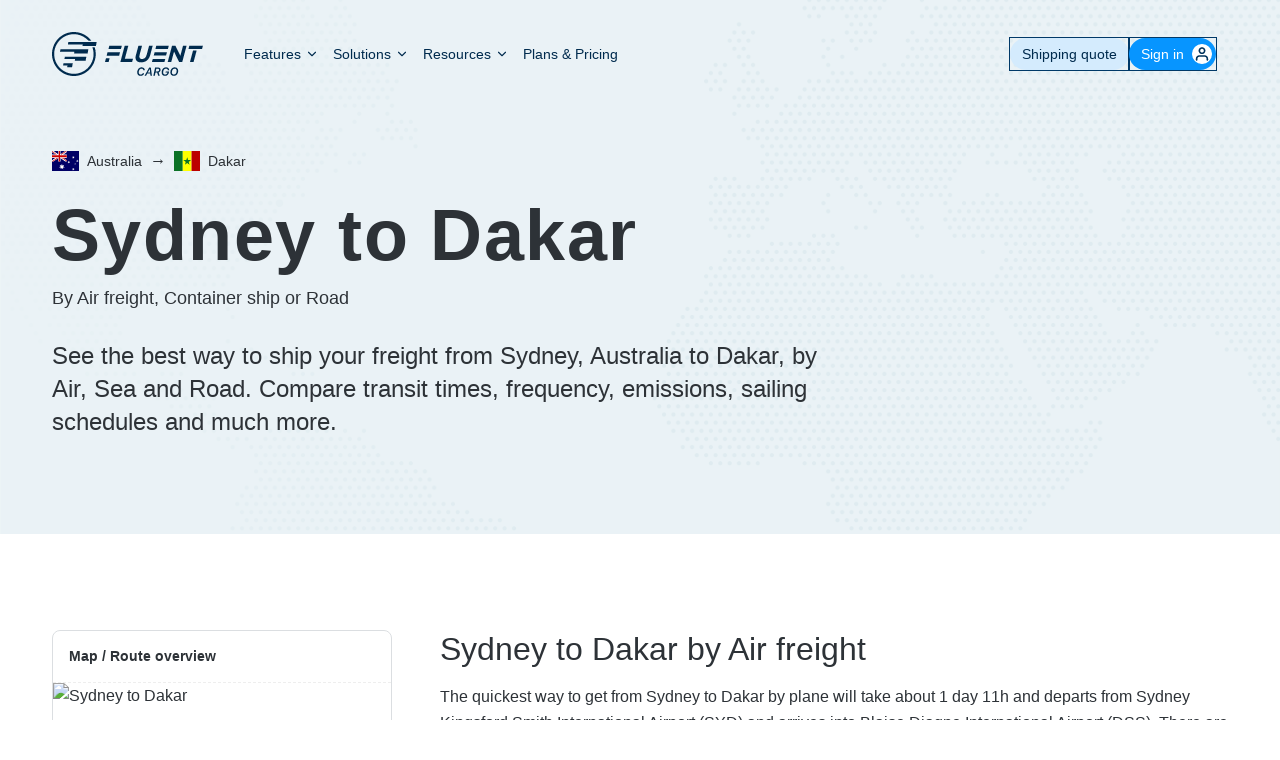

--- FILE ---
content_type: text/html; charset=utf-8
request_url: https://www.fluentcargo.com/routes/sydney-au/dakar-sn
body_size: 17086
content:
<!DOCTYPE html><html lang="en"><head><meta charSet="utf-8"/><meta name="viewport" content="initial-scale=1.0, width=device-width"/><link rel="icon" href="/favicon.ico" sizes="any"/><link rel="apple-touch-icon" href="/apple-touch-icon.png"/><link rel="manifest" href="/site.webmanifest"/><link type="application/xml" title="Sitemap" href="/sitemap-index.xml"/><link rel="canonical" href="https://www.fluentcargo.com/routes/sydney-au/dakar-sn"/><title>Sydney to Dakar by Air freight, Cargo ship or Road - Fluent Cargo</title><meta property="og:title" content="Sydney to Dakar by Air freight, Cargo ship or Road - Fluent Cargo"/><meta name="twitter:title" content="Sydney to Dakar by Air freight, Cargo ship or Road - Fluent Cargo"/><meta name="description" content="Compare freight rates, transit times and emissions to find the best way to ship your freight and cargo from Sydney, Australia to Dakar, ."/><meta property="og:description" content="Compare freight rates, transit times and emissions to find the best way to ship your freight and cargo from Sydney, Australia to Dakar, ."/><meta property="twitter:description" content="Compare freight rates, transit times and emissions to find the best way to ship your freight and cargo from Sydney, Australia to Dakar, ."/><script type="application/ld+json">{"@context":"https://schema.org","@type":"Organization","name":"Fluent Cargo","legalName":"Fluent Cargo","url":"https://www.fluentcargo.com","logo":"https://www.fluentcargo.com/apple-touch-icon.png","foundingDate":"2020","address":{"@type":"PostalAddress","streetAddress":"10-20 Gwynne St","addressLocality":"Cremorne","addressRegion":"Victoria","postalCode":"3121","addressCountry":"Australia"},"contactPoint":{"@type":"ContactPoint","contactType":"customer support","email":"contact@fluentcargo.com"},"sameAs":["https://www.linkedin.com/company/fluentcargo/"]}</script><script type="application/ld+json">{"@context":"https://schema.org","@type":"FAQPage","mainEntity":[{"@type":"Question","inLanguage":"en","name":"How long does it take to ship a container from Sydney to Dakar by sea?","acceptedAnswer":{"@type":"Answer","text":"The shortest shipping time by sea between Sydney and Dakar is 51 days 5h. Ships depart from Fremantle (AUFRE) and arrive at Dakar (SNDKR) with scheduled departures Every 1-2 weeks."}},{"@type":"Question","inLanguage":"en","name":"How regularly do container ships travel between Sydney and Dakar?","acceptedAnswer":{"@type":"Answer","text":"There are scheduled container ships that depart every 1-2 weeks from Fremantle (AUFRE) and arrive into Dakar (SNDKR) around 51 days 5h later. These services are operated by Maersk."}},{"@type":"Question","inLanguage":"en","name":"How long does it take to send cargo from Sydney to Dakar by air freight?","acceptedAnswer":{"@type":"Answer","text":"The quickest flight from Sydney to Dakar takes around 1 day 11h. Flights depart from Sydney Kingsford Smith International Airport (SYD) and arrive at Blaise Diagne International Airport (DSS)."}},{"@type":"Question","inLanguage":"en","name":"How often do planes fly between Sydney and Dakar?","acceptedAnswer":{"@type":"Answer","text":"Scheduled flights between Sydney Kingsford Smith International Airport (SYD) and Blaise Diagne International Airport (DSS) depart every 1-2 days. These flights are serviced by Turkish Airlines and the typical transit time is around 1 day 11h."}},{"@type":"Question","inLanguage":"en","name":"Do dedicated cargo planes (freighters) fly between Sydney and Dakar?","acceptedAnswer":{"@type":"Answer","text":"No, it doesn't look like there are dedicated Cargo planes flying between Sydney and Dakar. There are regular passenger aircraft however and they might be able to accommodate your cargo depending on its dimensions and weight."}},{"@type":"Question","inLanguage":"en","name":"What is the distance between Sydney to Dakar by ship?","acceptedAnswer":{"@type":"Answer","text":"The distance between Sydney and Dakar by cargo ship is 12,107 Nautical Miles (22,423 Kilometres / 13,933 Miles). This distance is measured by sea between Fremantle (AUFRE) and Dakar (SNDKR)."}},{"@type":"Question","inLanguage":"en","name":"What is the distance between Sydney to Dakar by air?","acceptedAnswer":{"@type":"Answer","text":"The distance between Sydney and Dakar by air is around 20,292 Kilometres (12,609 Miles). This distance is measured following typical flight paths between Sydney Kingsford Smith International Airport (SYD) and Blaise Diagne International Airport (DSS)."}},{"@type":"Question","inLanguage":"en","name":"How much CO2 is produced when transporting a shipping container from Sydney to Dakar by sea?","acceptedAnswer":{"@type":"Answer","text":"1.6t CO₂e (per TEU) is the estimated emissions output (CO2e) when transporting a typical shipping container (1 TEU) from Sydney to Dakar. This is calculated using the overall historical emissions of the average container ship on this trade lane and dividing it by the total projected capacity."}},{"@type":"Question","inLanguage":"en","name":"How much CO2 is produced when sending cargo by air from Sydney to Dakar?","acceptedAnswer":{"@type":"Answer","text":"972kg CO₂e (per 100kg) is the estimated emissions output (CO2e) when sending cargo by air from Sydney to Dakar. This is calculated by determining the total fuel burn output of various aircraft that typically fly this route and dividing it by the total available cargo capacity in KGs."}}]}</script><meta name="next-head-count" content="15"/><link rel="preload" href="/_next/static/media/bf273aca3d6b346f-s.p.woff2" as="font" type="font/woff2" crossorigin="anonymous" data-next-font="size-adjust"/><link rel="preload" href="/_next/static/css/6db16aa24b175f28.css" as="style"/><link rel="stylesheet" href="/_next/static/css/6db16aa24b175f28.css" data-n-g=""/><noscript data-n-css=""></noscript><script defer="" nomodule="" src="/_next/static/chunks/polyfills-42372ed130431b0a.js"></script><script src="/_next/static/chunks/webpack-c20136c0c0d303b1.js" defer=""></script><script src="/_next/static/chunks/framework-8cdd927a166bbefd.js" defer=""></script><script src="/_next/static/chunks/main-dc9bbb63c5fc1798.js" defer=""></script><script src="/_next/static/chunks/pages/_app-f074c3df88e85124.js" defer=""></script><script src="/_next/static/chunks/21201-232c0f40e4e75c70.js" defer=""></script><script src="/_next/static/chunks/83558-b4c99535b8e0c278.js" defer=""></script><script src="/_next/static/chunks/93524-1ae063e0b01740a1.js" defer=""></script><script src="/_next/static/chunks/84945-570e8d9aec8e849f.js" defer=""></script><script src="/_next/static/chunks/28361-aafef26e10f8952b.js" defer=""></script><script src="/_next/static/chunks/25675-f04f56bbefa11c63.js" defer=""></script><script src="/_next/static/chunks/95496-1389d22efcb556b7.js" defer=""></script><script src="/_next/static/chunks/60322-fb4227be3f8b1d56.js" defer=""></script><script src="/_next/static/chunks/32119-0fb124ac0a415f17.js" defer=""></script><script src="/_next/static/chunks/43608-0368650b1c01db55.js" defer=""></script><script src="/_next/static/chunks/74926-f9e871b4ca44ed34.js" defer=""></script><script src="/_next/static/chunks/pages/routes/%5Borigin%5D/%5Bdestination%5D-ae850eec37d8d1d2.js" defer=""></script><script src="/_next/static/bkzbol_rkAy0W7OQ-AT24/_buildManifest.js" defer=""></script><script src="/_next/static/bkzbol_rkAy0W7OQ-AT24/_ssgManifest.js" defer=""></script><style id="__jsx-2604089564">:root{--casual-font:'__Kalam_a6f23e', '__Kalam_Fallback_a6f23e'}</style></head><body><div id="__next"><noscript><img height="1" width="1" style="display:none" alt="" src="https://px.ads.linkedin.com/collect/?pid=4922532&amp;fmt=gif"/></noscript><main class="[&amp;&gt;footer]:ease-in-out [&amp;_.blocks]:ease-in-out" id="main"><header class="absolute z-7 w-full"><div class="mx-auto w-full max-w-[--container-max-width] px-5 md:px-6 lg:px-8 max-md:px-4"><div class="flex items-center justify-between pb-6 pt-5 md:grid md:grid-cols-[min-content,1fr,min-content] lg:pt-8"><a class="logo-link [&amp;_svg_path]:delay-[0.12s] relative z-5 mr-8 flex items-center [&amp;_svg_path]:transition-all [&amp;_svg_path]:duration-300 [&amp;_svg_path]:ease-in-out md:[&amp;_svg_path]:fill-blue-700" href="/"><div class="relative"><svg class="h-full w-[140px] lg:w-[152px]" width="132" height="38" viewBox="0 0 132 38" fill="none" xmlns="http://www.w3.org/2000/svg"><title>Fluent Cargo</title><path d="M26.453 12.162L26.6944 10.7939H13.8135L14.196 8.625H38.7842L38.1603 12.162" fill="#0795FF"></path><path d="M19.1852 18.4901L19.4265 17.1225H6.93457L7.31667 14.9531H31.5633L30.9394 18.4901" fill="#0795FF"></path><path d="M19.8054 24.8186L20.0766 23.2792H10.8086L11.1608 21.2812H29.8214L29.1975 24.8186" fill="#0795FF"></path><path d="M13.1306 30.517L13.4018 28.9784H9.60645L9.95869 26.9805H18.0164L17.3925 30.517" fill="#0795FF"></path><path d="M35.1249 13.2583L35.1462 13.3248C35.7859 15.1453 36.11 17.0558 36.11 18.9991C36.11 28.4343 28.4348 36.1113 18.9996 36.1113C9.56439 36.1113 1.88832 28.436 1.88832 19.0009C1.88832 9.56567 9.56439 1.88576 18.9996 1.88576C23.8462 1.88576 28.4437 4.08282 31.689 7.52384H34.1509L33.9389 7.25773C30.3086 2.64441 24.8637 0 18.9996 0C8.52343 0 0 8.52386 0 19C0 29.4766 8.52343 38 18.9996 38C29.4761 38 37.9987 29.4732 37.9987 18.997C37.9987 17.0413 37.6989 15.0937 37.1134 13.2583" fill="#003968"></path><path d="M63.1647 11.7812H66.2879L63.2444 23.1303H70.3228L69.5621 25.9679H59.3604" fill="#003968"></path><path d="M72.8885 19.9193L75.0672 11.7891H78.1972L76.0403 19.8381C75.4198 22.1553 76.257 23.3545 78.1677 23.3545C80.0781 23.3545 81.5474 22.1959 82.1517 19.9398L84.336 11.7891H87.466L85.3146 19.8176C84.1599 24.1268 81.1747 26.2406 77.3536 26.2406C73.5321 26.2406 71.7666 24.1063 72.8885 19.9193Z" fill="#003968"></path><path d="M104.28 11.7812H107.164L111.48 20.516L113.826 11.7812H116.914L113.104 25.9679H110.443L105.979 16.9489L103.557 25.9679H100.47" fill="#003968"></path><path d="M49.8049 11.7812L49.0427 14.6831H59.8878L60.65 11.7812H49.8049Z" fill="#0795FF"></path><path d="M48.1933 17.5859L47.4312 20.4878H58.2758L59.0384 17.5859H48.1933Z" fill="#0795FF"></path><path d="M50.0103 22.7422H46.8554L46.5975 23.6934L45.98 25.9664H49.1348" fill="#003968"></path><path d="M93.0296 14.6831H100.675L101.437 11.7812H90.5919L89.8297 14.6831" fill="#0795FF"></path><path d="M122.029 14.6398H130.339L131.1 11.8008H119.311L118.55 14.6398" fill="#0795FF"></path><path d="M121.701 18.9218L119.815 25.9678H122.944L125.619 15.9731L122.49 15.9727" fill="#003968"></path><path d="M91.5344 20.3237H99.0734L99.825 17.4219H89.1305L88.3789 20.3237" fill="#0795FF"></path><path d="M89.9674 25.9672H97.6122L98.3744 23.2266H87.5297L86.7671 25.9672" fill="#0795FF"></path><path d="M79.3467 33.0635H80.582C80.5869 33.0146 80.5918 32.9707 80.5918 32.9219C80.5918 31.54 79.3955 30.5 77.8135 30.5C75.6064 30.5 74 32.375 74 34.9727C74 36.7402 75.1328 37.8975 76.8516 37.8975C78.4922 37.8975 79.7275 37.0088 80.0547 35.6074H78.79C78.5508 36.3057 77.8232 36.7695 76.9688 36.7695C75.9385 36.7695 75.2939 36.042 75.2939 34.875C75.2939 33.0342 76.3535 31.6279 77.7305 31.6279C78.6631 31.6279 79.2979 32.1797 79.3467 33.0195C79.3467 33.0488 79.3467 33.0537 79.3467 33.0635Z" fill="#003968"></path><path d="M85.5234 37.7217H86.7979L85.8164 30.6758H84.4346L80.3867 37.7217H81.71L82.6963 35.9199H85.3086L85.5234 37.7217ZM84.7959 32.0283H84.8789L85.2305 34.9238H83.2041L84.7959 32.0283Z" fill="#003968"></path><path d="M88.0234 37.7217H89.2979L89.8594 35.0801H91.3145L92.1836 37.7217H93.541L92.5596 34.9238C93.6582 34.6016 94.3516 33.6836 94.3516 32.624C94.3516 31.4668 93.4824 30.6758 92.1836 30.6758H89.5225L88.0234 37.7217ZM90.5771 31.7207H91.959C92.6475 31.7207 93.0625 32.1016 93.0625 32.7363C93.0625 33.5225 92.4326 34.0791 91.5049 34.0791H90.0693L90.5771 31.7207Z" fill="#003968"></path><path d="M101.7 34.0547H98.79L98.585 35.0361H100.25L100.211 35.2119C100.021 36.1494 99.2393 36.7646 98.248 36.7646C97.1689 36.7646 96.5 36.0322 96.5 34.8408C96.5 33.0049 97.5449 31.6328 98.9268 31.6328C99.8545 31.6328 100.504 32.1504 100.553 32.9268H101.793C101.793 32.8486 101.793 32.7998 101.793 32.7559C101.729 31.4668 100.538 30.5 99.0146 30.5C96.8027 30.5 95.2061 32.3506 95.2061 34.9385C95.2061 36.7207 96.373 37.8975 98.1162 37.8975C99.9277 37.8975 101.124 36.877 101.51 34.9727L101.7 34.0547Z" fill="#003968"></path><path d="M105.763 37.8975C107.95 37.8975 109.591 36.0615 109.591 33.4639C109.591 31.7646 108.414 30.5 106.622 30.5C104.43 30.5 102.784 32.3506 102.784 34.9336C102.784 36.6328 103.985 37.8975 105.763 37.8975ZM106.563 31.6377C107.594 31.6377 108.287 32.4092 108.287 33.5664C108.287 35.3975 107.228 36.7646 105.821 36.7646C104.781 36.7646 104.083 35.9932 104.083 34.8359C104.083 33.0293 105.162 31.6377 106.563 31.6377Z" fill="#003968"></path></svg></div></a><a class="relative inline-flex cursor-pointer items-center justify-center whitespace-nowrap text-center font-medium !leading-none transition-all duration-200 ease-in-out border border-solid hover:border-lightBlue-600 [&amp;.is-disabled]:pointer-events-none [&amp;.is-disabled]:border-grey-200 [&amp;.is-disabled]:bg-grey-200 [&amp;.is-disabled]:!text-grey-500 max-h-[var(--input-height)] text-[15px] sm:px-5 mr-16 rounded-2xl border-yellowDark bg-yellowDark px-3 py-2 text-text-primary hover:bg-yellowMid md:hidden" href="/dashboard"><span class="flex items-center gap-2"><span class="w-full"><span class="opacity-100 transition-opacity duration-300 ease-in-out">Go to App</span></span></span></a><nav aria-label="Main" data-orientation="horizontal" dir="ltr" class="relative flex justify-between max-md:absolute max-md:left-0 max-md:top-0 max-md:w-full max-md:-translate-y-full max-md:flex-col max-md:bg-grey-100 max-md:px-2 max-md:py-4 max-md:pt-20 max-md:[transition:_transform_0.35s_ease-in-out,box-shadow_0.2s_ease-in-out_0.2s]"><div style="position:relative"><ul data-orientation="horizontal" class="flex items-center justify-center max-md:w-full max-md:flex-col max-md:opacity-0 max-md:transition-opacity max-md:delay-0 max-md:ease-in-out md:gap-1" dir="ltr"><li class="hidden md:block text-blue-700 md:text-white"><button id="radix-:Rqp1cm:-trigger-features" data-state="closed" aria-expanded="false" aria-controls="radix-:Rqp1cm:-content-features" class="relative flex w-full font-medium leading-tight max-md:py-2 md:p-2 md:text-baseSm [&amp;_.down-icon]:data-[state=open]:rotate-180 [&amp;_.nav-link-bg]:hover:scale-[1.02] [&amp;_.nav-link-bg]:hover:opacity-100 [&amp;_.nav-link-bg]:data-[state=open]:scale-[1.02] [&amp;_.nav-link-bg]:data-[state=open]:opacity-100 text-blue-700" data-cy="marketing-nav-subnav-trigger" data-radix-collection-item=""><span class="relative z-2 flex w-full items-center justify-between truncate">Features<svg xmlns="http://www.w3.org/2000/svg" width="14" height="14" viewBox="0 0 24 24" fill="none" stroke="currentColor" stroke-width="2" stroke-linecap="round" stroke-linejoin="round" class="lucide lucide-chevron-down down-icon transition-all [&amp;_svg]:fill-blue-700 -mr-0.5 ml-1" aria-hidden="true"><path d="m6 9 6 6 6-6"></path></svg></span><span class="nav-link-bg pointer-events-none absolute bottom-0 left-0 right-0 top-0 block scale-90 rounded opacity-0 transition-all duration-100 ease-in-out max-md:hidden bg-[#d5e4ec]"></span></button></li><li class="hidden md:block text-blue-700 md:text-white"><button id="radix-:Rqp1cm:-trigger-solutions" data-state="closed" aria-expanded="false" aria-controls="radix-:Rqp1cm:-content-solutions" class="relative flex w-full font-medium leading-tight max-md:py-2 md:p-2 md:text-baseSm [&amp;_.down-icon]:data-[state=open]:rotate-180 [&amp;_.nav-link-bg]:hover:scale-[1.02] [&amp;_.nav-link-bg]:hover:opacity-100 [&amp;_.nav-link-bg]:data-[state=open]:scale-[1.02] [&amp;_.nav-link-bg]:data-[state=open]:opacity-100 text-blue-700" data-cy="marketing-nav-subnav-trigger" data-radix-collection-item=""><span class="relative z-2 flex w-full items-center justify-between truncate">Solutions<svg xmlns="http://www.w3.org/2000/svg" width="14" height="14" viewBox="0 0 24 24" fill="none" stroke="currentColor" stroke-width="2" stroke-linecap="round" stroke-linejoin="round" class="lucide lucide-chevron-down down-icon transition-all [&amp;_svg]:fill-blue-700 -mr-0.5 ml-1" aria-hidden="true"><path d="m6 9 6 6 6-6"></path></svg></span><span class="nav-link-bg pointer-events-none absolute bottom-0 left-0 right-0 top-0 block scale-90 rounded opacity-0 transition-all duration-100 ease-in-out max-md:hidden bg-[#d5e4ec]"></span></button></li><li class="hidden md:block text-blue-700 md:text-white"><button id="radix-:Rqp1cm:-trigger-resources" data-state="closed" aria-expanded="false" aria-controls="radix-:Rqp1cm:-content-resources" class="relative flex w-full font-medium leading-tight max-md:py-2 md:p-2 md:text-baseSm [&amp;_.down-icon]:data-[state=open]:rotate-180 [&amp;_.nav-link-bg]:hover:scale-[1.02] [&amp;_.nav-link-bg]:hover:opacity-100 [&amp;_.nav-link-bg]:data-[state=open]:scale-[1.02] [&amp;_.nav-link-bg]:data-[state=open]:opacity-100 text-blue-700" data-cy="marketing-nav-subnav-trigger" data-radix-collection-item=""><span class="relative z-2 flex w-full items-center justify-between truncate">Resources<svg xmlns="http://www.w3.org/2000/svg" width="14" height="14" viewBox="0 0 24 24" fill="none" stroke="currentColor" stroke-width="2" stroke-linecap="round" stroke-linejoin="round" class="lucide lucide-chevron-down down-icon transition-all [&amp;_svg]:fill-blue-700 -mr-0.5 ml-1" aria-hidden="true"><path d="m6 9 6 6 6-6"></path></svg></span><span class="nav-link-bg pointer-events-none absolute bottom-0 left-0 right-0 top-0 block scale-90 rounded opacity-0 transition-all duration-100 ease-in-out max-md:hidden bg-[#d5e4ec]"></span></button></li><li class="hidden max-md:w-full max-md:border-b max-md:border-grey-200 max-md:pl-2 max-md:last:mb-0 max-md:last:border-b-0 md:block"><a data-radix-collection-item="" class="relative flex w-full font-medium leading-tight max-md:py-2 md:p-2 md:text-baseSm [&amp;_.down-icon]:data-[state=open]:rotate-180 [&amp;_.nav-link-bg]:hover:scale-[1.02] [&amp;_.nav-link-bg]:hover:opacity-100 [&amp;_.nav-link-bg]:data-[state=open]:scale-[1.02] [&amp;_.nav-link-bg]:data-[state=open]:opacity-100 text-blue-700" href="/plans"><span class="relative z-2 flex w-full items-center justify-between truncate">Plans &amp; Pricing</span><span class="nav-link-bg pointer-events-none absolute bottom-0 left-0 right-0 top-0 block scale-90 rounded opacity-0 transition-all duration-100 ease-in-out max-md:hidden bg-[#d5e4ec]"></span></a></li></ul></div><div class="relative left-0 top-0 mb-6 flex w-full flex-col justify-between max-md:opacity-0 max-md:transition-opacity max-md:delay-0 max-md:ease-in-out md:hidden" data-orientation="vertical"><p class="text-xs font-medium uppercase leading-tight mx-3 mb-2 mt-2">About Fluent Cargo</p><div class="rounded-lg bg-white px-2 py-0"><div data-state="closed" data-orientation="vertical" class="relative -mb-px after:absolute after:bottom-0 after:left-0.5 after:right-0.5 after:h-px after:bg-grey-300"><button type="button" aria-controls="radix-:R16aqp1cm:" aria-expanded="false" data-state="closed" data-orientation="vertical" id="radix-:R6aqp1cm:" class="relative flex w-full items-center justify-between rounded p-3.5 font-medium text-blue-700 transition-all [&amp;_.chevron-down]:data-[state=open]:rotate-180 [&amp;_.trigger-bg]:data-[state=open]:scale-100 [&amp;_.trigger-bg]:data-[state=open]:opacity-100" data-radix-collection-item=""><span class="relative z-2">Features</span><svg xmlns="http://www.w3.org/2000/svg" width="24" height="24" viewBox="0 0 24 24" fill="none" stroke="currentColor" stroke-width="2" stroke-linecap="round" stroke-linejoin="round" class="lucide lucide-chevron-down chevron-down relative z-2 h-4 w-4 transition-transform" aria-hidden="true"><path d="m6 9 6 6 6-6"></path></svg><span class="trigger-bg pointer-events-none absolute inset-0 block scale-[.95] rounded border border-grey-300 bg-white opacity-0 transition-all duration-100 ease-in-out"></span></button><div data-state="closed" id="radix-:R16aqp1cm:" hidden="" role="region" aria-labelledby="radix-:R6aqp1cm:" data-orientation="vertical" class="overflow-hidden py-2 transition-all ease-in-out data-[state=closed]:animate-accordion-up data-[state=open]:animate-accordion-down data-[state=open]:opacity-100" style="--radix-accordion-content-height:var(--radix-collapsible-content-height);--radix-accordion-content-width:var(--radix-collapsible-content-width)"></div></div><div data-state="closed" data-orientation="vertical" class="relative -mb-px after:absolute after:bottom-0 after:left-0.5 after:right-0.5 after:h-px after:bg-grey-300"><button type="button" aria-controls="radix-:R1aaqp1cm:" aria-expanded="false" data-state="closed" data-orientation="vertical" id="radix-:Raaqp1cm:" class="relative flex w-full items-center justify-between rounded p-3.5 font-medium text-blue-700 transition-all [&amp;_.chevron-down]:data-[state=open]:rotate-180 [&amp;_.trigger-bg]:data-[state=open]:scale-100 [&amp;_.trigger-bg]:data-[state=open]:opacity-100" data-radix-collection-item=""><span class="relative z-2">Solutions</span><svg xmlns="http://www.w3.org/2000/svg" width="24" height="24" viewBox="0 0 24 24" fill="none" stroke="currentColor" stroke-width="2" stroke-linecap="round" stroke-linejoin="round" class="lucide lucide-chevron-down chevron-down relative z-2 h-4 w-4 transition-transform" aria-hidden="true"><path d="m6 9 6 6 6-6"></path></svg><span class="trigger-bg pointer-events-none absolute inset-0 block scale-[.95] rounded border border-grey-300 bg-white opacity-0 transition-all duration-100 ease-in-out"></span></button><div data-state="closed" id="radix-:R1aaqp1cm:" hidden="" role="region" aria-labelledby="radix-:Raaqp1cm:" data-orientation="vertical" class="overflow-hidden py-2 transition-all ease-in-out data-[state=closed]:animate-accordion-up data-[state=open]:animate-accordion-down data-[state=open]:opacity-100" style="--radix-accordion-content-height:var(--radix-collapsible-content-height);--radix-accordion-content-width:var(--radix-collapsible-content-width)"></div></div><div data-state="closed" data-orientation="vertical" class="relative -mb-px after:absolute after:bottom-0 after:left-0.5 after:right-0.5 after:h-px after:bg-grey-300"><button type="button" aria-controls="radix-:R1eaqp1cm:" aria-expanded="false" data-state="closed" data-orientation="vertical" id="radix-:Reaqp1cm:" class="relative flex w-full items-center justify-between rounded p-3.5 font-medium text-blue-700 transition-all [&amp;_.chevron-down]:data-[state=open]:rotate-180 [&amp;_.trigger-bg]:data-[state=open]:scale-100 [&amp;_.trigger-bg]:data-[state=open]:opacity-100" data-radix-collection-item=""><span class="relative z-2">Resources</span><svg xmlns="http://www.w3.org/2000/svg" width="24" height="24" viewBox="0 0 24 24" fill="none" stroke="currentColor" stroke-width="2" stroke-linecap="round" stroke-linejoin="round" class="lucide lucide-chevron-down chevron-down relative z-2 h-4 w-4 transition-transform" aria-hidden="true"><path d="m6 9 6 6 6-6"></path></svg><span class="trigger-bg pointer-events-none absolute inset-0 block scale-[.95] rounded border border-grey-300 bg-white opacity-0 transition-all duration-100 ease-in-out"></span></button><div data-state="closed" id="radix-:R1eaqp1cm:" hidden="" role="region" aria-labelledby="radix-:Reaqp1cm:" data-orientation="vertical" class="overflow-hidden py-2 transition-all ease-in-out data-[state=closed]:animate-accordion-up data-[state=open]:animate-accordion-down data-[state=open]:opacity-100" style="--radix-accordion-content-height:var(--radix-collapsible-content-height);--radix-accordion-content-width:var(--radix-collapsible-content-width)"></div></div><div><a data-radix-collection-item="" class="block w-full items-center p-3.5 font-medium leading-ultraTight text-blue-700" href="/plans">Plans &amp; Pricing</a></div></div></div><div class="z-2 hidden w-full self-start px-3 md:relative md:mx-0 md:mr-3 md:mt-0 md:flex md:w-auto md:items-center md:self-center md:pl-4 md:pr-0"><ul class="flex w-full flex-row-reverse justify-between gap-1 border-t border-grey-300 pt-4 md:w-auto md:flex-row md:justify-normal md:gap-4 md:border-0 md:py-0"><li><button class="relative inline-flex cursor-pointer justify-center whitespace-nowrap text-center !leading-none border-solid border-lightBlue-500 hover:border-lightBlue-600 hover:bg-lightBlue-600 [&amp;.is-disabled]:pointer-events-none [&amp;.is-disabled]:border-grey-200 [&amp;.is-disabled]:bg-grey-200 [&amp;.is-disabled]:!text-grey-500 max-h-[var(--input-height)] py-3 !flex h-lg items-center rounded-2xl border-0 bg-lightBlue-500 px-3 text-baseSm font-medium text-white outline outline-1 outline-brandDarkBlue transition-shadow duration-200 ease-in-out disabled:!cursor-not-allowed sm:px-0 md:pl-3 md:pr-3"><span class="flex items-center gap-2"><span class="w-full"><span class="opacity-100 transition-opacity duration-300 ease-in-out"><span class="flex items-center">Sign in<span class="[&amp;_svg]:transition-transform [&amp;_svg]:duration-150 [&amp;&gt;div]:flex [&amp;&gt;span]:flex -mr-2 ml-2 grid size-5 place-items-center rounded-full bg-white [&amp;_path]:fill-blue-600"></span></span></span></span></span></button></li></ul></div><div class="absolute left-0 top-[calc(100%+8px)] flex justify-center"></div></nav><button class="absolute right-4 top-[15px] m-auto h-12 w-12 cursor-pointer pl-3 pt-0 md:hidden" type="button"><span class="absolute mx-auto my-[7px] block h-0.5 w-6 bg-blue-700 [transition:_top_200ms_ease,transform_200ms_ease-out,background-color_300ms_ease-in-out] top-2 animate-rotate-left"></span><span class="absolute mx-auto my-[7px] block h-0.5 w-6 bg-blue-700 top-4 opacity-100 [transition:_opacity_200ms_ease,background-color_300ms_ease-in-out]"></span><span class="absolute mx-auto my-[7px] block h-0.5 w-6 bg-blue-700 [transition:_top_200ms_ease,transform_200ms_ease-out,background-color_300ms_ease-in-out] top-6 animate-rotate-right"></span></button></div></div></header><div class="blocks"><div id="header-block" class="relative first:pt-[var(--page-header-height)] lg:[&amp;_h1]:mt-6 bg-lightBlue-50 pb-12 text-text-primary"><div class="relative z-2"><section id="header-block" class="block-wrapper mx-auto w-full py-16 xl:py-24 pb-8 pt-8 lg:pb-12 lg:pt-12 xl:pb-12 xl:pt-12"><div class="mx-auto w-full max-w-[--container-max-width] px-5 md:px-6 lg:px-8"><div class="flex flex-wrap justify-start"><div class="w-full"><div class="mb-4 flex items-center"><a class="flex items-center no-underline hover:underline" href="/routes/australia"><span class="inline-block h-5 shrink-0 overflow-hidden [&amp;_img]:block [&amp;_img]:h-full [&amp;_img]:w-auto"><img src="/assets/flags/au.svg" width="27px" height="20px" alt="Country flag: AU" loading="lazy"/></span><p class="text-baseSm font-normal leading-snug m-0 ml-2">Australia</p></a><span class="mx-2">→</span><a class="flex items-center no-underline hover:underline" href="/"><span class="inline-block h-5 shrink-0 overflow-hidden [&amp;_img]:block [&amp;_img]:h-full [&amp;_img]:w-auto"><img src="/assets/flags/sn.svg" width="27px" height="20px" alt="Country flag: SN" loading="lazy"/></span><p class="text-baseSm font-normal leading-snug m-0 ml-2">Dakar</p></a></div><h1 class="text-lg font-semibold leading-ultraTight tracking-[.02em] md:text-xl lg:text-xxl m-0">Sydney to Dakar<!-- --> <small class="mb-0 mt-4 block text-baseLg font-medium tracking-normal">By Air freight, Container ship or Road</small></h1><div class="mt-8 max-w-3xl"><p class="block-rich-text max-w-3xl text-baseLg leading-7 lg:text-md lg:leading-snug mb-0">See the best way to ship your freight from Sydney, Australia to Dakar,  by Air, Sea and Road. Compare transit times, frequency, emissions, sailing schedules and much more.</p></div></div></div></div></section></div><div class="absolute bottom-0 left-1/2 top-0 z-1 w-full max-w-[1800px] -translate-x-1/2 [&amp;_img]:object-cover"><div style="overflow:hidden;position:absolute;left:0;top:0;width:100%;height:100%"><img role="presentation" aria-hidden="true" alt="" style="opacity:1;transition:opacity 500ms;position:absolute;left:0;top:0;width:100%"/><noscript><picture><img src="/assets/map-background.png" alt="" style="position:absolute;left:0;top:0;width:100%;height:100%" loading="lazy"/></picture></noscript></div></div></div><div><section id="routes" class="block-wrapper mx-auto w-full py-16 xl:py-24"><div class="mx-auto w-full max-w-[--container-max-width] px-5 md:px-6 lg:px-8"><div class="flex flex-wrap justify-start"><div class="w-full"><div class="grid gap-16 lg:grid-cols-[260px_1fr] lg:gap-12 xl:grid-cols-[340px_1fr]"><div><article class="sticky top-4" data-cy="routes-sidebar"><div class="overflow-hidden rounded-lg border border-grey-300"><header class="mt-4 border-b border-dashed border-grey-200 px-4"><h2 class="mb-4 mt-0 text-baseSm font-semibold leading-snug">Map / Route overview</h2></header><div class="relative w-full pb-[60%] [&amp;_img]:absolute [&amp;_img]:left-0 [&amp;_img]:right-0 [&amp;_img]:top-0"><img src="https://maps.googleapis.com/maps/api/staticmap?markers=anchor:5,5|icon:https://i.imgur.com/9JOjsBl.png|-33.92,151.1852|14.7158,-17.4731&amp;path=color:0x2A4E87ff|weight:3|-33.92,151.1852|14.7158,-17.4731&amp;size=400x240&amp;scale=2&amp;maptype=roadmap&amp;style=feature:road|color:0xe1e1e1|visibility:simplified&amp;style=feature:road.local|visibility:off&amp;style=feature:road|element:labels|visibility:off&amp;style=feature:poi|visibility:off&amp;style=feature:transit|visibility:off&amp;style=feature:water|color:0xbee0ee&amp;style=feature:landscape|color:0xf2f2f2&amp;key=AIzaSyCM3qzM7cGJemh0c9CU-uChK_EYHs2aZvU" alt="Sydney to Dakar"/></div><div class="mt-4 border-b border-dashed border-grey-200 px-4"><h2 class="mb-4 mt-0 text-baseSm font-semibold leading-snug">Compare shipping modes</h2></div><div class="border-b border-dashed border-grey-200 p-4 text-baseSm leading-snug last:border-none"><div class="mb-2"><div class="mb-1 flex items-center"><div class="size-5 min-w-5"><span class="grid size-full place-items-center rounded-full" style="background-color:#A4CC72"><span class="[&amp;_svg]:transition-transform [&amp;_svg]:duration-150 [&amp;&gt;div]:flex [&amp;&gt;span]:flex size-inherit [&amp;_svg]:size-3.5"></span></span></div><h3 class="mt-0 text-baseSm font-semibold leading-snug mb-0 ml-2">Air Freight</h3></div><p class="hidden">Sydney Kingsford Smith International Airport to Blaise Diagne International Airport</p></div><div class="mb-2"><p class="hidden">Duration / Frequency</p><p class="m-0 text-sm">1 day 11h<!-- -->, Every 1-2 days</p></div><div class="mb-2"><p class="hidden">Emissions</p><div class="inline-flex items-center gap-1 rounded-full bg-grey-50 px-1.5 py-0.5 text-sm text-grey-700 [&amp;_svg]:size-3 [&amp;_svg]:fill-green-500"><svg xmlns="http://www.w3.org/2000/svg" width="24" height="24" viewBox="0 0 24 24" fill="none" stroke="currentColor" stroke-width="2" stroke-linecap="round" stroke-linejoin="round" class="lucide lucide-leaf" aria-hidden="true"><path d="M11 20A7 7 0 0 1 9.8 6.1C15.5 5 17 4.48 19 2c1 2 2 4.18 2 8 0 5.5-4.78 10-10 10Z"></path><path d="M2 21c0-3 1.85-5.36 5.08-6C9.5 14.52 12 13 13 12"></path></svg>972kg CO₂e</div></div></div><div class="border-b border-dashed border-grey-200 p-4 text-baseSm leading-snug last:border-none"><div class="mb-2"><div class="mb-1 flex items-center"><div class="size-5 min-w-5"><span class="grid size-full place-items-center rounded-full" style="background-color:#4FC2E4"><span class="[&amp;_svg]:transition-transform [&amp;_svg]:duration-150 [&amp;&gt;div]:flex [&amp;&gt;span]:flex size-inherit [&amp;_svg]:size-3.5"></span></span></div><h3 class="mt-0 text-baseSm font-semibold leading-snug mb-0 ml-2">Container Ship</h3></div><p class="hidden">Fremantle to Dakar</p></div><div class="mb-2"><p class="hidden">Duration / Frequency</p><p class="m-0 text-sm">51 days 5h<!-- -->, Every 1-2 weeks</p></div><div class="mb-2"><p class="hidden">Emissions</p><div class="inline-flex items-center gap-1 rounded-full bg-grey-50 px-1.5 py-0.5 text-sm text-grey-700 [&amp;_svg]:size-3 [&amp;_svg]:fill-green-500"><svg xmlns="http://www.w3.org/2000/svg" width="24" height="24" viewBox="0 0 24 24" fill="none" stroke="currentColor" stroke-width="2" stroke-linecap="round" stroke-linejoin="round" class="lucide lucide-leaf" aria-hidden="true"><path d="M11 20A7 7 0 0 1 9.8 6.1C15.5 5 17 4.48 19 2c1 2 2 4.18 2 8 0 5.5-4.78 10-10 10Z"></path><path d="M2 21c0-3 1.85-5.36 5.08-6C9.5 14.52 12 13 13 12"></path></svg>1.6t CO₂e</div></div></div></div><div><div><ins class="adsbygoogle" style="display:block;margin-top:2rem;margin-bottom:0" data-ad-format="square" data-full-width-responsive="true" data-ad-client="ca-pub-9938321624120734" data-ad-slot="4803400738"></ins></div></div><div class="mt-6 px-2"><h5 class="mt-0 text-baseSm font-semibold leading-snug mb-1">About Fluent Cargo</h5><p class="text-sm font-normal leading-relaxed m-0">Fluent Cargo is shipment and transport planning tool that is helping to digitize the global freight industry. See all your cargo options in one place and plan your next international shipment in seconds.</p></div><footer class="mt-4 px-2 text-sm"><h5 class="mt-0 text-baseSm font-semibold leading-snug mb-1">More useful links</h5><div><a class="no-underline hover:underline" href="/routes/sydney-au/dakar-sn#faqs">Frequently asked questions</a></div><div><a class="no-underline hover:underline" href="/routes/sydney-au/dakar-sn#from-links">Alternative ports and destinations</a></div><div><a class="no-underline hover:underline" href="/routes/dakar-sn/sydney-au">Dakar<!-- --> to <!-- -->Sydney<!-- --> cargo routes</a></div><div><a class="no-underline hover:underline" href="/features">Fluent Cargo features</a></div></footer></article></div><div><div id="air-routes"><h2 class="mb-4 mt-0 text-md font-medium leading-tight lg:text-lg mb-base">Sydney to Dakar<!-- --> by Air freight</h2><p class="mb-12">The quickest way to get from Sydney to Dakar by plane will take about 1 day 11h and departs from Sydney Kingsford Smith International Airport (SYD) and arrives into Blaise Diagne International Airport (DSS). There are flights departing every 1-2 days on this route. Turkish Airlines is one of the carriers that operates regular services on this route with flights departing every 1-2 days.</p><div class="flex flex-col gap-12"><div class="relative -ml-4 -mr-4 border-y-2 border-grey-200 bg-white lg:ml-0 lg:mr-0 lg:rounded-lg lg:border-2" data-cy="page-routes-card"><h3 class="absolute -top-[10px] left-8 m-0 inline-block rounded-md bg-yellowDark px-2 py-1 text-sm font-semibold leading-none text-text-primary">Quickest air route</h3><div class="px-4 py-6 lg:p-8 lg:pb-6"><h4 class="mb-4 mt-0 text-md font-medium leading-tight">Sydney Kingsford Smith International Airport<!-- --> to <!-- -->Blaise Diagne International Airport</h4><div class="mt-4 grid gap-4 lg:grid-cols-2"><div class="flex items-center justify-between"><div><p class="text-sm font-normal leading-relaxed m-0 text-grey-600">Departs from</p><div class="flex items-center"><span class="inline-block h-5 shrink-0 overflow-hidden [&amp;_img]:block [&amp;_img]:h-full [&amp;_img]:w-auto"><img src="/assets/flags/au.svg" width="27px" height="20px" alt="Country flag: AU" loading="lazy"/></span><p class="m-0 ml-2 text-baseLg font-semibold [&amp;_a]:border-b [&amp;_a]:border-dashed [&amp;_a]:border-grey-300 [&amp;_a]:no-underline [&amp;_a]:hover:border-b-text-primary" data-state="closed"><a target="_blank" href="/ports/iata/SYD">SYD</a></p></div></div><div class=""><div class="relative z-3 mx-1 grid w-24 auto-cols-fr grid-flow-col rounded-[10px] bg-white after:absolute after:bottom-0 after:left-0 after:right-0 after:top-0 after:z-1 after:rounded-[10px] after:bg-[var(--row-background)] after:opacity-60 after:content-[&#x27;&#x27;]" style="--row-background:#A4CC72"><div class="z-4 rounded-[10px]"><div class="size-5 min-w-5"><span class="grid size-full place-items-center rounded-full" style="background-color:#A4CC72"><span class="[&amp;_svg]:transition-transform [&amp;_svg]:duration-150 [&amp;&gt;div]:flex [&amp;&gt;span]:flex size-inherit [&amp;_svg]:size-3.5"></span></span></div></div><div class="z-4 rounded-[10px]"><div class="size-5 min-w-5"><span class="grid size-full place-items-center rounded-full" style="background-color:#A4CC72"><span class="[&amp;_svg]:transition-transform [&amp;_svg]:duration-150 [&amp;&gt;div]:flex [&amp;&gt;span]:flex size-inherit [&amp;_svg]:size-3.5"></span></span></div></div></div></div><div><p class="text-sm font-normal leading-relaxed m-0 text-grey-600">Departs from</p><div class="flex items-center"><span class="inline-block h-5 shrink-0 overflow-hidden [&amp;_img]:block [&amp;_img]:h-full [&amp;_img]:w-auto"><img src="/assets/flags/sn.svg" width="27px" height="20px" alt="Country flag: SN" loading="lazy"/></span><p class="m-0 ml-2 text-baseLg font-semibold [&amp;_a]:border-b [&amp;_a]:border-dashed [&amp;_a]:border-grey-300 [&amp;_a]:no-underline [&amp;_a]:hover:border-b-text-primary" data-state="closed"><a target="_blank" href="/ports/iata/DSS">DSS</a></p></div></div></div><div class="flex items-center justify-between leading-tight lg:justify-end"><dl class="py-2 lg:min-w-[100px] lg:border-l lg:border-grey-200 lg:px-4 lg:py-1"><dt class="m-0 block text-baseSm text-text-primary">1 day 11h</dt><dd class="m-0 mt-1.5 overflow-hidden truncate whitespace-nowrap text-sm text-grey-500">Every 1-2 days</dd></dl><dl class="py-2 lg:min-w-[100px] lg:border-l lg:border-grey-200 lg:px-4 lg:py-1"><dd class="m-0 block text-baseSm text-text-primary">20,292 km</dd><dt class="m-0 mt-1.5 overflow-hidden truncate whitespace-nowrap text-sm text-grey-500">12,609 mi.</dt></dl><dl class="py-2 lg:min-w-[100px] lg:border-l lg:border-grey-200 lg:px-4 lg:py-1"><dd class="m-0 block text-baseSm text-text-primary">1 transfer</dd><dt class="m-0 mt-1.5 overflow-hidden truncate whitespace-nowrap text-sm text-grey-500">1 stop</dt></dl></div></div><div class="mt-4"><p class="text-sm font-normal leading-relaxed m-0 mb-1 text-grey-600">Estimated emissions</p><div class="flex items-center"><svg xmlns="http://www.w3.org/2000/svg" width="14" height="14" viewBox="0 0 24 24" fill="none" stroke="currentColor" stroke-width="2" stroke-linecap="round" stroke-linejoin="round" class="lucide lucide-leaf mr-1 fill-green-300" aria-hidden="true"><path d="M11 20A7 7 0 0 1 9.8 6.1C15.5 5 17 4.48 19 2c1 2 2 4.18 2 8 0 5.5-4.78 10-10 10Z"></path><path d="M2 21c0-3 1.85-5.36 5.08-6C9.5 14.52 12 13 13 12"></path></svg><p class="text-baseSm leading-snug m-0 font-medium">972kg CO₂e (per 100kg)</p></div></div></div><div class="rounded-b-[5px] border-t border-grey-200 bg-grey-50 px-8 py-4 pb-2"><div class="w-full overflow-x-auto"><table class="w-full border-collapse"><thead><tr class="border-b border-grey-200 text-sm text-grey-500"><th class="whitespace-nowrap pb-2 pr-4 text-left font-normal last:hidden md:last:table-cell">Operating carriers</th><th class="whitespace-nowrap pb-2 pr-4 text-left font-normal last:hidden md:last:table-cell">Departure frequency</th><th class="whitespace-nowrap pb-2 pr-4 text-left font-normal last:hidden md:last:table-cell">Aircraft types</th></tr></thead><tbody><tr class="border-t border-grey-200 text-baseSm"><td class="w-[40%] py-2 pr-4 align-middle leading-snug first:w-[40%] last:hidden md:w-[30%] md:first:w-[40%] md:last:table-cell"><div class="flex items-center"><div class="block shrink-0 overflow-hidden rounded-sm mr-2"><img src="/api/image/logo/air/TK.png" alt="Carrier Identifier: TK" width="1.5rem" height="1.5rem" loading="lazy" class="block h-auto w-full" style="width:1.5rem;height:1.5rem"/></div><b class="font-medium">Turkish Airlines</b></div></td><td class="w-[40%] py-2 pr-4 align-middle leading-snug first:w-[40%] last:hidden md:w-[30%] md:first:w-[40%] md:last:table-cell">Every 1-2 days</td><td class="w-[40%] py-2 pr-4 align-middle leading-snug first:w-[40%] last:hidden md:w-[30%] md:first:w-[40%] md:last:table-cell">Airbus A350-900<span class="ml-1 inline-block text-sm italic text-grey-500">+<!-- -->2<!-- --> others</span></td></tr><tr class="border-t border-grey-200 text-baseSm"><td class="w-[40%] py-2 pr-4 align-middle leading-snug first:w-[40%] last:hidden md:w-[30%] md:first:w-[40%] md:last:table-cell pt-4"><a rel="noreferrer noopener" target="_blank" class="relative inline-flex cursor-pointer items-center justify-center whitespace-nowrap rounded-md text-center font-medium !leading-none transition-all duration-200 ease-in-out border border-solid border-lightBlue-500 bg-lightBlue-500 text-white hover:border-lightBlue-600 hover:bg-lightBlue-600 [&amp;.is-disabled]:pointer-events-none [&amp;.is-disabled]:border-grey-200 [&amp;.is-disabled]:bg-grey-200 [&amp;.is-disabled]:!text-grey-500 max-h-[30px] px-3 py-sm text-sm" href="/search?origin=sydney-au&amp;destination=dakar-sn"><span class="flex items-center gap-2"><span class="w-full"><span class="opacity-100 transition-opacity duration-300 ease-in-out">More Details</span></span><span><span class="[&amp;_svg]:transition-transform [&amp;_svg]:duration-150 [&amp;&gt;div]:flex [&amp;&gt;span]:flex"></span></span></span></a></td><td class="w-[40%] py-2 pr-4 align-middle leading-snug first:w-[40%] last:hidden md:w-[30%] md:first:w-[40%] md:last:table-cell pt-4" colSpan="2"><p class="text-sm font-normal leading-relaxed m-0 italic text-text-secondary">See carrier information, <!-- -->flight <!-- -->schedules and estimated emissions</p></td></tr></tbody></table></div></div></div></div><div class="relative -mx-6 mt-12 border-y border-grey-200 px-8 py-4 md:mx-0 md:flex md:flex-row md:items-center md:rounded-lg md:border md:shadow-soft" data-cy="page-routes-cta"><div class="mb-4 mt-2 flex-1 md:m-0"><p class="m-0 font-medium">Air<!-- --> routes from <!-- -->Sydney<!-- --> to <!-- -->Dakar</p><p class="text-baseSm font-normal leading-snug m-0">Explore more shipping routes including schedules and transit times.</p></div><div class="flex gap-4"><a rel="noreferrer noopener" target="_blank" class="relative inline-flex cursor-pointer items-center justify-center whitespace-nowrap rounded-md text-center font-medium !leading-none transition-all duration-200 ease-in-out border border-solid border-lightBlue-500 bg-lightBlue-500 text-white hover:border-lightBlue-600 hover:bg-lightBlue-600 [&amp;.is-disabled]:pointer-events-none [&amp;.is-disabled]:border-grey-200 [&amp;.is-disabled]:bg-grey-200 [&amp;.is-disabled]:!text-grey-500 max-h-[30px] px-3 py-sm text-sm" href="/search?origin=sydney-au&amp;destination=dakar-sn"><span class="flex items-center gap-2"><span class="w-full"><span class="opacity-100 transition-opacity duration-300 ease-in-out">Explore routes</span></span></span></a><a rel="noreferrer noopener" target="_blank" class="relative inline-flex cursor-pointer items-center justify-center whitespace-nowrap rounded-md text-center font-medium !leading-none transition-all duration-200 ease-in-out border border-solid border-lightBlue-500 bg-lightBlue-500 text-white hover:border-lightBlue-600 hover:bg-lightBlue-600 [&amp;.is-disabled]:pointer-events-none [&amp;.is-disabled]:border-grey-200 [&amp;.is-disabled]:bg-grey-200 [&amp;.is-disabled]:!text-grey-500 max-h-[30px] px-3 py-sm text-sm" href="/search/schedules?origin=iata+SYD&amp;destination=iata+DSS&amp;mode=air&amp;dateFrom=2026-01-24T00%3A00%3A00.000&amp;dateTo="><span class="flex items-center gap-2"><span class="w-full"><span class="opacity-100 transition-opacity duration-300 ease-in-out">See schedules</span></span><span><span class="[&amp;_svg]:transition-transform [&amp;_svg]:duration-150 [&amp;&gt;div]:flex [&amp;&gt;span]:flex"></span></span></span></a></div></div></div><div><ins class="adsbygoogle" style="display:block;margin-top:2rem;margin-bottom:0" data-ad-format="horizontal,rectangle" data-full-width-responsive="true" data-ad-client="ca-pub-9938321624120734" data-ad-slot="4476427244"></ins></div><div id="ocean-routes" class="mt-20"><h2 class="mb-4 mt-0 text-md font-medium leading-tight lg:text-lg mb-base">Sydney to Dakar<!-- --> by Container ship</h2><p class="mb-12">The quickest way to get from Sydney to Dakar by ship will take about 51 days 5h and departs from Fremantle (AUFRE) and arrives into Dakar (SNDKR). There are vessels departing every 1-2 weeks on this route. Maersk is one of the carriers that operates regular services on this route with vessels departing every 1-2 weeks.</p><div class="flex flex-col gap-12"><div class="relative -ml-4 -mr-4 border-y-2 border-grey-200 bg-white lg:ml-0 lg:mr-0 lg:rounded-lg lg:border-2" data-cy="page-routes-card"><h3 class="absolute -top-[10px] left-8 m-0 inline-block rounded-md bg-yellowDark px-2 py-1 text-sm font-semibold leading-none text-text-primary">Quickest ocean route</h3><div class="px-4 py-6 lg:p-8 lg:pb-6"><h4 class="mb-4 mt-0 text-md font-medium leading-tight">Fremantle<!-- --> to <!-- -->Dakar</h4><div class="mt-4 grid gap-4 lg:grid-cols-2"><div class="flex items-center justify-between"><div><p class="text-sm font-normal leading-relaxed m-0 text-grey-600">Port of loading</p><div class="flex items-center"><span class="inline-block h-5 shrink-0 overflow-hidden [&amp;_img]:block [&amp;_img]:h-full [&amp;_img]:w-auto"><img src="/assets/flags/au.svg" width="27px" height="20px" alt="Country flag: AU" loading="lazy"/></span><p class="m-0 ml-2 text-baseLg font-semibold [&amp;_a]:border-b [&amp;_a]:border-dashed [&amp;_a]:border-grey-300 [&amp;_a]:no-underline [&amp;_a]:hover:border-b-text-primary" data-state="closed"><a target="_blank" href="/ports/locode/AUFRE">AUFRE</a></p></div></div><div class=""><div class="relative z-3 mx-1 grid w-24 auto-cols-fr grid-flow-col rounded-[10px] bg-white after:absolute after:bottom-0 after:left-0 after:right-0 after:top-0 after:z-1 after:rounded-[10px] after:bg-[var(--row-background)] after:opacity-60 after:content-[&#x27;&#x27;]" style="--row-background:#4FC2E4"><div class="z-4 rounded-[10px]"><div class="size-5 min-w-5"><span class="grid size-full place-items-center rounded-full" style="background-color:#4FC2E4"><span class="[&amp;_svg]:transition-transform [&amp;_svg]:duration-150 [&amp;&gt;div]:flex [&amp;&gt;span]:flex size-inherit [&amp;_svg]:size-3.5"></span></span></div></div><div class="z-4 rounded-[10px]"><div class="size-5 min-w-5"><span class="grid size-full place-items-center rounded-full" style="background-color:#4FC2E4"><span class="[&amp;_svg]:transition-transform [&amp;_svg]:duration-150 [&amp;&gt;div]:flex [&amp;&gt;span]:flex size-inherit [&amp;_svg]:size-3.5"></span></span></div></div><div class="z-4 rounded-[10px]"><div class="size-5 min-w-5"><span class="grid size-full place-items-center rounded-full" style="background-color:#4FC2E4"><span class="[&amp;_svg]:transition-transform [&amp;_svg]:duration-150 [&amp;&gt;div]:flex [&amp;&gt;span]:flex size-inherit [&amp;_svg]:size-3.5"></span></span></div></div></div></div><div><p class="text-sm font-normal leading-relaxed m-0 text-grey-600">Port of loading</p><div class="flex items-center"><span class="inline-block h-5 shrink-0 overflow-hidden [&amp;_img]:block [&amp;_img]:h-full [&amp;_img]:w-auto"><img src="/assets/flags/sn.svg" width="27px" height="20px" alt="Country flag: SN" loading="lazy"/></span><p class="m-0 ml-2 text-baseLg font-semibold [&amp;_a]:border-b [&amp;_a]:border-dashed [&amp;_a]:border-grey-300 [&amp;_a]:no-underline [&amp;_a]:hover:border-b-text-primary" data-state="closed"><a target="_blank" href="/ports/locode/SNDKR">SNDKR</a></p></div></div></div><div class="flex items-center justify-between leading-tight lg:justify-end"><dl class="py-2 lg:min-w-[100px] lg:border-l lg:border-grey-200 lg:px-4 lg:py-1"><dt class="m-0 block text-baseSm text-text-primary">51 days 5h</dt><dd class="m-0 mt-1.5 overflow-hidden truncate whitespace-nowrap text-sm text-grey-500">Every 1-2 weeks</dd></dl><dl class="py-2 lg:min-w-[100px] lg:border-l lg:border-grey-200 lg:px-4 lg:py-1"><dd class="m-0 block text-baseSm text-text-primary">22,423 km</dd><dt class="m-0 mt-1.5 overflow-hidden truncate whitespace-nowrap text-sm text-grey-500">13,933 mi.</dt></dl><dl class="py-2 lg:min-w-[100px] lg:border-l lg:border-grey-200 lg:px-4 lg:py-1"><dd class="m-0 block text-baseSm text-text-primary">2 transfers</dd><dt class="m-0 mt-1.5 overflow-hidden truncate whitespace-nowrap text-sm text-grey-500">1 stop</dt></dl></div></div><div class="mt-4"><p class="text-sm font-normal leading-relaxed m-0 mb-1 text-grey-600">Estimated emissions</p><div class="flex items-center"><svg xmlns="http://www.w3.org/2000/svg" width="14" height="14" viewBox="0 0 24 24" fill="none" stroke="currentColor" stroke-width="2" stroke-linecap="round" stroke-linejoin="round" class="lucide lucide-leaf mr-1 fill-green-300" aria-hidden="true"><path d="M11 20A7 7 0 0 1 9.8 6.1C15.5 5 17 4.48 19 2c1 2 2 4.18 2 8 0 5.5-4.78 10-10 10Z"></path><path d="M2 21c0-3 1.85-5.36 5.08-6C9.5 14.52 12 13 13 12"></path></svg><p class="text-baseSm leading-snug m-0 font-medium">1.6t CO₂e (per TEU)</p></div></div></div><div class="rounded-b-[5px] border-t border-grey-200 bg-grey-50 px-8 py-4 pb-2"><div class="w-full overflow-x-auto"><table class="w-full border-collapse"><thead><tr class="border-b border-grey-200 text-sm text-grey-500"><th class="whitespace-nowrap pb-2 pr-4 text-left font-normal last:hidden md:last:table-cell">Service Lines</th><th class="whitespace-nowrap pb-2 pr-4 text-left font-normal last:hidden md:last:table-cell">Service Type</th><th class="whitespace-nowrap pb-2 pr-4 text-left font-normal last:hidden md:last:table-cell">Departure frequency</th><th class="whitespace-nowrap pb-2 pr-4 text-left font-normal last:hidden md:last:table-cell">Servicing Carriers</th></tr></thead><tbody><tr class="border-t border-grey-200 text-baseSm"><td class="py-2 pr-4 align-middle leading-snug last:hidden md:last:table-cell font-medium"><div class="flex items-center"><div class="block shrink-0 overflow-hidden rounded-sm mr-2"><img src="/api/image/logo/water/MAEU.png" alt="Carrier Identifier: MAEU" width="1.5rem" height="1.5rem" loading="lazy" class="block h-auto w-full" style="width:1.5rem;height:1.5rem"/></div>WAC → FEW3 → 23J</div></td><td class="py-2 pr-4 align-middle leading-snug last:hidden md:last:table-cell">Transshipment</td><td class="py-2 pr-4 align-middle leading-snug last:hidden md:last:table-cell">Every 1-2 weeks</td><td class="py-2 pr-4 align-middle last:hidden md:last:table-cell text-baseSm">Maersk</td></tr><tr class="border-t border-grey-200 text-baseSm"><td class="py-2 pr-4 align-middle leading-snug last:hidden md:last:table-cell pt-4"><a rel="noreferrer noopener" target="_blank" class="relative inline-flex cursor-pointer items-center justify-center whitespace-nowrap rounded-md text-center font-medium !leading-none transition-all duration-200 ease-in-out border border-solid border-lightBlue-500 bg-lightBlue-500 text-white hover:border-lightBlue-600 hover:bg-lightBlue-600 [&amp;.is-disabled]:pointer-events-none [&amp;.is-disabled]:border-grey-200 [&amp;.is-disabled]:bg-grey-200 [&amp;.is-disabled]:!text-grey-500 max-h-[30px] px-3 py-sm text-sm" href="/search?origin=sydney-au&amp;destination=dakar-sn"><span class="flex items-center gap-2"><span class="w-full"><span class="opacity-100 transition-opacity duration-300 ease-in-out">More Details</span></span><span><span class="[&amp;_svg]:transition-transform [&amp;_svg]:duration-150 [&amp;&gt;div]:flex [&amp;&gt;span]:flex"></span></span></span></a></td><td class="py-2 pr-4 align-middle leading-snug last:hidden md:last:table-cell pt-4" colSpan="2"><p class="text-sm font-normal leading-relaxed m-0 italic text-text-secondary">See carrier information, sailing schedules and estimated emissions</p></td></tr></tbody></table></div></div></div></div><div class="relative -mx-6 mt-12 border-y border-grey-200 px-8 py-4 md:mx-0 md:flex md:flex-row md:items-center md:rounded-lg md:border md:shadow-soft" data-cy="page-routes-cta"><div class="mb-4 mt-2 flex-1 md:m-0"><p class="m-0 font-medium">Ocean<!-- --> routes from <!-- -->Sydney<!-- --> to <!-- -->Dakar</p><p class="text-baseSm font-normal leading-snug m-0">Explore more shipping routes including schedules and transit times.</p></div><div class="flex gap-4"><a rel="noreferrer noopener" target="_blank" class="relative inline-flex cursor-pointer items-center justify-center whitespace-nowrap rounded-md text-center font-medium !leading-none transition-all duration-200 ease-in-out border border-solid border-lightBlue-500 bg-lightBlue-500 text-white hover:border-lightBlue-600 hover:bg-lightBlue-600 [&amp;.is-disabled]:pointer-events-none [&amp;.is-disabled]:border-grey-200 [&amp;.is-disabled]:bg-grey-200 [&amp;.is-disabled]:!text-grey-500 max-h-[30px] px-3 py-sm text-sm" href="/search?origin=sydney-au&amp;destination=dakar-sn"><span class="flex items-center gap-2"><span class="w-full"><span class="opacity-100 transition-opacity duration-300 ease-in-out">Explore routes</span></span></span></a><a rel="noreferrer noopener" target="_blank" class="relative inline-flex cursor-pointer items-center justify-center whitespace-nowrap rounded-md text-center font-medium !leading-none transition-all duration-200 ease-in-out border border-solid border-lightBlue-500 bg-lightBlue-500 text-white hover:border-lightBlue-600 hover:bg-lightBlue-600 [&amp;.is-disabled]:pointer-events-none [&amp;.is-disabled]:border-grey-200 [&amp;.is-disabled]:bg-grey-200 [&amp;.is-disabled]:!text-grey-500 max-h-[30px] px-3 py-sm text-sm" href="/search/schedules?origin=locode+AUFRE&amp;destination=locode+SNDKR&amp;mode=water&amp;dateFrom=2026-01-28T00%3A00%3A00.000&amp;dateTo="><span class="flex items-center gap-2"><span class="w-full"><span class="opacity-100 transition-opacity duration-300 ease-in-out">See schedules</span></span><span><span class="[&amp;_svg]:transition-transform [&amp;_svg]:duration-150 [&amp;&gt;div]:flex [&amp;&gt;span]:flex"></span></span></span></a></div></div></div></div></div></div></div></div></section></div><div class="text-text-primary"><section id="faqs" class="block-wrapper mx-auto w-full py-16 xl:py-24 bg-grey-100"><div class="mx-auto w-full max-w-[--container-max-width] px-5 md:px-6 lg:px-8"><div class="flex flex-wrap justify-start"><div class="w-full"><div style="align-items:flex-start;text-align:left" class="grid grid-cols-[1fr] gap-x-12 lg:grid-cols-[1fr_2fr] [&amp;&gt;*:last-child]:pt-2"><div class="mb-12 lg:sticky lg:top-8 lg:h-fit"><div class="text-left"><h2 class="mb-4 mt-0 text-md font-semibold leading-snug sm:text-lg md:leading-tight lg:text-xl lg:tracking-[.01em] block-heading text-blue-800">More about shipping cargo and freight from Sydney to Dakar by Air, Ocean and Road</h2></div></div><div class="max-w-5xl"><ul><li class="overflow-hidden rounded-lg border border-grey-200 bg-white hover:border-grey-300 [&amp;+&amp;]:mt-sm"><button aria-controls="panel-shipDurationQuestion" aria-expanded="false" id="item-shipDurationQuestion" type="button" class="accordion-button flex w-full items-center bg-white p-5 text-left text-baseLg font-semibold text-text-primary transition-all hover:text-lightBlue-700 [&amp;_svg]:fill-grey-700"><span>How long does it take to ship a container from Sydney to Dakar by sea?</span><div class="ml-auto shrink-0 justify-center"><span class="[&amp;_svg]:transition-transform [&amp;_svg]:duration-150 [&amp;&gt;div]:flex [&amp;&gt;span]:flex"></span></div></button><div aria-hidden="true" aria-labelledby="item-shipDurationQuestion" id="panel-shipDurationQuestion" role="region" data-testid="accordion-content-0" style="opacity:0;height:0px"><div class="p-5 pt-0 text-left"><article class="rich-text-h1:rich-text-h1 rich-text-h2:rich-text-h2 rich-text-h3:rich-text-h3 rich-text-h4:rich-text-h4 rich-text-h5:rich-text-h5 rich-text-h6:rich-text-h6 rich-text-a:rich-text-a rich-text-blockquote:rich-text-blockquote rich-text-ul:rich-text-ul rich-text-ol:rich-text-ol rich-text rich-text-table:border-collapse rich-text-th:border-solid rich-text-td:border-solid">The shortest shipping time by sea between Sydney and Dakar is 51 days 5h. Ships depart from Fremantle (AUFRE) and arrive at Dakar (SNDKR) with scheduled departures Every 1-2 weeks.</article></div></div></li><li class="overflow-hidden rounded-lg border border-grey-200 bg-white hover:border-grey-300 [&amp;+&amp;]:mt-sm"><button aria-controls="panel-shipFrequencyQuestion" aria-expanded="false" id="item-shipFrequencyQuestion" type="button" class="accordion-button flex w-full items-center bg-white p-5 text-left text-baseLg font-semibold text-text-primary transition-all hover:text-lightBlue-700 [&amp;_svg]:fill-grey-700"><span>How regularly do container ships travel between Sydney and Dakar?</span><div class="ml-auto shrink-0 justify-center"><span class="[&amp;_svg]:transition-transform [&amp;_svg]:duration-150 [&amp;&gt;div]:flex [&amp;&gt;span]:flex"></span></div></button><div aria-hidden="true" aria-labelledby="item-shipFrequencyQuestion" id="panel-shipFrequencyQuestion" role="region" data-testid="accordion-content-1" style="opacity:0;height:0px"><div class="p-5 pt-0 text-left"><article class="rich-text-h1:rich-text-h1 rich-text-h2:rich-text-h2 rich-text-h3:rich-text-h3 rich-text-h4:rich-text-h4 rich-text-h5:rich-text-h5 rich-text-h6:rich-text-h6 rich-text-a:rich-text-a rich-text-blockquote:rich-text-blockquote rich-text-ul:rich-text-ul rich-text-ol:rich-text-ol rich-text rich-text-table:border-collapse rich-text-th:border-solid rich-text-td:border-solid">There are scheduled container ships that depart every 1-2 weeks from Fremantle (AUFRE) and arrive into Dakar (SNDKR) around 51 days 5h later. These services are operated by Maersk.</article></div></div></li><li class="overflow-hidden rounded-lg border border-grey-200 bg-white hover:border-grey-300 [&amp;+&amp;]:mt-sm"><button aria-controls="panel-airDurationQuestion" aria-expanded="false" id="item-airDurationQuestion" type="button" class="accordion-button flex w-full items-center bg-white p-5 text-left text-baseLg font-semibold text-text-primary transition-all hover:text-lightBlue-700 [&amp;_svg]:fill-grey-700"><span>How long does it take to send cargo from Sydney to Dakar by air freight?</span><div class="ml-auto shrink-0 justify-center"><span class="[&amp;_svg]:transition-transform [&amp;_svg]:duration-150 [&amp;&gt;div]:flex [&amp;&gt;span]:flex"></span></div></button><div aria-hidden="true" aria-labelledby="item-airDurationQuestion" id="panel-airDurationQuestion" role="region" data-testid="accordion-content-2" style="opacity:0;height:0px"><div class="p-5 pt-0 text-left"><article class="rich-text-h1:rich-text-h1 rich-text-h2:rich-text-h2 rich-text-h3:rich-text-h3 rich-text-h4:rich-text-h4 rich-text-h5:rich-text-h5 rich-text-h6:rich-text-h6 rich-text-a:rich-text-a rich-text-blockquote:rich-text-blockquote rich-text-ul:rich-text-ul rich-text-ol:rich-text-ol rich-text rich-text-table:border-collapse rich-text-th:border-solid rich-text-td:border-solid">The quickest flight from Sydney to Dakar takes around 1 day 11h. Flights depart from Sydney Kingsford Smith International Airport (SYD) and arrive at Blaise Diagne International Airport (DSS).</article></div></div></li><li class="overflow-hidden rounded-lg border border-grey-200 bg-white hover:border-grey-300 [&amp;+&amp;]:mt-sm"><button aria-controls="panel-airFrequencyQuestion" aria-expanded="false" id="item-airFrequencyQuestion" type="button" class="accordion-button flex w-full items-center bg-white p-5 text-left text-baseLg font-semibold text-text-primary transition-all hover:text-lightBlue-700 [&amp;_svg]:fill-grey-700"><span>How often do planes fly between Sydney and Dakar?</span><div class="ml-auto shrink-0 justify-center"><span class="[&amp;_svg]:transition-transform [&amp;_svg]:duration-150 [&amp;&gt;div]:flex [&amp;&gt;span]:flex"></span></div></button><div aria-hidden="true" aria-labelledby="item-airFrequencyQuestion" id="panel-airFrequencyQuestion" role="region" data-testid="accordion-content-3" style="opacity:0;height:0px"><div class="p-5 pt-0 text-left"><article class="rich-text-h1:rich-text-h1 rich-text-h2:rich-text-h2 rich-text-h3:rich-text-h3 rich-text-h4:rich-text-h4 rich-text-h5:rich-text-h5 rich-text-h6:rich-text-h6 rich-text-a:rich-text-a rich-text-blockquote:rich-text-blockquote rich-text-ul:rich-text-ul rich-text-ol:rich-text-ol rich-text rich-text-table:border-collapse rich-text-th:border-solid rich-text-td:border-solid">Scheduled flights between Sydney Kingsford Smith International Airport (SYD) and Blaise Diagne International Airport (DSS) depart every 1-2 days. These flights are serviced by Turkish Airlines and the typical transit time is around 1 day 11h.</article></div></div></li><li class="overflow-hidden rounded-lg border border-grey-200 bg-white hover:border-grey-300 [&amp;+&amp;]:mt-sm"><button aria-controls="panel-freightPlaneQuestion" aria-expanded="false" id="item-freightPlaneQuestion" type="button" class="accordion-button flex w-full items-center bg-white p-5 text-left text-baseLg font-semibold text-text-primary transition-all hover:text-lightBlue-700 [&amp;_svg]:fill-grey-700"><span>Do dedicated cargo planes (freighters) fly between Sydney and Dakar?</span><div class="ml-auto shrink-0 justify-center"><span class="[&amp;_svg]:transition-transform [&amp;_svg]:duration-150 [&amp;&gt;div]:flex [&amp;&gt;span]:flex"></span></div></button><div aria-hidden="true" aria-labelledby="item-freightPlaneQuestion" id="panel-freightPlaneQuestion" role="region" data-testid="accordion-content-4" style="opacity:0;height:0px"><div class="p-5 pt-0 text-left"><article class="rich-text-h1:rich-text-h1 rich-text-h2:rich-text-h2 rich-text-h3:rich-text-h3 rich-text-h4:rich-text-h4 rich-text-h5:rich-text-h5 rich-text-h6:rich-text-h6 rich-text-a:rich-text-a rich-text-blockquote:rich-text-blockquote rich-text-ul:rich-text-ul rich-text-ol:rich-text-ol rich-text rich-text-table:border-collapse rich-text-th:border-solid rich-text-td:border-solid">No, it doesn't look like there are dedicated Cargo planes flying between Sydney and Dakar. There are regular passenger aircraft however and they might be able to accommodate your cargo depending on its dimensions and weight.</article></div></div></li><li class="overflow-hidden rounded-lg border border-grey-200 bg-white hover:border-grey-300 [&amp;+&amp;]:mt-sm"><button aria-controls="panel-shipDistanceQuestion" aria-expanded="false" id="item-shipDistanceQuestion" type="button" class="accordion-button flex w-full items-center bg-white p-5 text-left text-baseLg font-semibold text-text-primary transition-all hover:text-lightBlue-700 [&amp;_svg]:fill-grey-700"><span>What is the distance between Sydney to Dakar by ship?</span><div class="ml-auto shrink-0 justify-center"><span class="[&amp;_svg]:transition-transform [&amp;_svg]:duration-150 [&amp;&gt;div]:flex [&amp;&gt;span]:flex"></span></div></button><div aria-hidden="true" aria-labelledby="item-shipDistanceQuestion" id="panel-shipDistanceQuestion" role="region" data-testid="accordion-content-5" style="opacity:0;height:0px"><div class="p-5 pt-0 text-left"><article class="rich-text-h1:rich-text-h1 rich-text-h2:rich-text-h2 rich-text-h3:rich-text-h3 rich-text-h4:rich-text-h4 rich-text-h5:rich-text-h5 rich-text-h6:rich-text-h6 rich-text-a:rich-text-a rich-text-blockquote:rich-text-blockquote rich-text-ul:rich-text-ul rich-text-ol:rich-text-ol rich-text rich-text-table:border-collapse rich-text-th:border-solid rich-text-td:border-solid">The distance between Sydney and Dakar by cargo ship is 12,107 Nautical Miles (22,423 Kilometres / 13,933 Miles). This distance is measured by sea between Fremantle (AUFRE) and Dakar (SNDKR).</article></div></div></li><li class="overflow-hidden rounded-lg border border-grey-200 bg-white hover:border-grey-300 [&amp;+&amp;]:mt-sm"><button aria-controls="panel-airDistanceQuestion" aria-expanded="false" id="item-airDistanceQuestion" type="button" class="accordion-button flex w-full items-center bg-white p-5 text-left text-baseLg font-semibold text-text-primary transition-all hover:text-lightBlue-700 [&amp;_svg]:fill-grey-700"><span>What is the distance between Sydney to Dakar by air?</span><div class="ml-auto shrink-0 justify-center"><span class="[&amp;_svg]:transition-transform [&amp;_svg]:duration-150 [&amp;&gt;div]:flex [&amp;&gt;span]:flex"></span></div></button><div aria-hidden="true" aria-labelledby="item-airDistanceQuestion" id="panel-airDistanceQuestion" role="region" data-testid="accordion-content-6" style="opacity:0;height:0px"><div class="p-5 pt-0 text-left"><article class="rich-text-h1:rich-text-h1 rich-text-h2:rich-text-h2 rich-text-h3:rich-text-h3 rich-text-h4:rich-text-h4 rich-text-h5:rich-text-h5 rich-text-h6:rich-text-h6 rich-text-a:rich-text-a rich-text-blockquote:rich-text-blockquote rich-text-ul:rich-text-ul rich-text-ol:rich-text-ol rich-text rich-text-table:border-collapse rich-text-th:border-solid rich-text-td:border-solid">The distance between Sydney and Dakar by air is around 20,292 Kilometres (12,609 Miles). This distance is measured following typical flight paths between Sydney Kingsford Smith International Airport (SYD) and Blaise Diagne International Airport (DSS).</article></div></div></li><li class="overflow-hidden rounded-lg border border-grey-200 bg-white hover:border-grey-300 [&amp;+&amp;]:mt-sm"><button aria-controls="panel-shipEmissionsQuestion" aria-expanded="false" id="item-shipEmissionsQuestion" type="button" class="accordion-button flex w-full items-center bg-white p-5 text-left text-baseLg font-semibold text-text-primary transition-all hover:text-lightBlue-700 [&amp;_svg]:fill-grey-700"><span>How much CO2 is produced when transporting a shipping container from Sydney to Dakar by sea?</span><div class="ml-auto shrink-0 justify-center"><span class="[&amp;_svg]:transition-transform [&amp;_svg]:duration-150 [&amp;&gt;div]:flex [&amp;&gt;span]:flex"></span></div></button><div aria-hidden="true" aria-labelledby="item-shipEmissionsQuestion" id="panel-shipEmissionsQuestion" role="region" data-testid="accordion-content-7" style="opacity:0;height:0px"><div class="p-5 pt-0 text-left"><article class="rich-text-h1:rich-text-h1 rich-text-h2:rich-text-h2 rich-text-h3:rich-text-h3 rich-text-h4:rich-text-h4 rich-text-h5:rich-text-h5 rich-text-h6:rich-text-h6 rich-text-a:rich-text-a rich-text-blockquote:rich-text-blockquote rich-text-ul:rich-text-ul rich-text-ol:rich-text-ol rich-text rich-text-table:border-collapse rich-text-th:border-solid rich-text-td:border-solid">1.6t CO₂e (per TEU) is the estimated emissions output (CO2e) when transporting a typical shipping container (1 TEU) from Sydney to Dakar. This is calculated using the overall historical emissions of the average container ship on this trade lane and dividing it by the total projected capacity.</article></div></div></li><li class="overflow-hidden rounded-lg border border-grey-200 bg-white hover:border-grey-300 [&amp;+&amp;]:mt-sm"><button aria-controls="panel-airEmissionsQuestion" aria-expanded="false" id="item-airEmissionsQuestion" type="button" class="accordion-button flex w-full items-center bg-white p-5 text-left text-baseLg font-semibold text-text-primary transition-all hover:text-lightBlue-700 [&amp;_svg]:fill-grey-700"><span>How much CO2 is produced when sending cargo by air from Sydney to Dakar?</span><div class="ml-auto shrink-0 justify-center"><span class="[&amp;_svg]:transition-transform [&amp;_svg]:duration-150 [&amp;&gt;div]:flex [&amp;&gt;span]:flex"></span></div></button><div aria-hidden="true" aria-labelledby="item-airEmissionsQuestion" id="panel-airEmissionsQuestion" role="region" data-testid="accordion-content-8" style="opacity:0;height:0px"><div class="p-5 pt-0 text-left"><article class="rich-text-h1:rich-text-h1 rich-text-h2:rich-text-h2 rich-text-h3:rich-text-h3 rich-text-h4:rich-text-h4 rich-text-h5:rich-text-h5 rich-text-h6:rich-text-h6 rich-text-a:rich-text-a rich-text-blockquote:rich-text-blockquote rich-text-ul:rich-text-ul rich-text-ol:rich-text-ol rich-text rich-text-table:border-collapse rich-text-th:border-solid rich-text-td:border-solid">972kg CO₂e (per 100kg) is the estimated emissions output (CO2e) when sending cargo by air from Sydney to Dakar. This is calculated by determining the total fuel burn output of various aircraft that typically fly this route and dividing it by the total available cargo capacity in KGs.</article></div></div></li></ul></div></div></div></div></div></section></div><div class="text-text-primary bg-white" id="link-bank"><section id="from-links" class="block-wrapper mx-auto w-full py-16 xl:py-24"><div class="mx-auto w-full max-w-[--container-max-width] px-5 md:px-6 lg:px-8"><div class="flex flex-wrap justify-start"><header class="w-full md:w-9/12"><div class="mb-8 lg:mb-12 text-left"><div class="text-left"><h2 class="mb-4 mt-0 text-md font-semibold leading-snug sm:text-lg md:leading-tight lg:text-xl lg:tracking-[.01em] block-heading text-blue-800">Shipping from Sydney</h2></div></div></header><div class="w-full"><ul class="grid grid-cols-2 gap-x-6 gap-y-4 md:grid-cols-3 lg:grid-cols-4"><li><a class="leading-snug underline decoration-grey-300 underline-offset-4 transition-colors hover:text-lightBlue-600 hover:decoration-lightBlue-600 md:text-baseLg" href="/routes/sydney-au/douala-cm">Sydney to Douala</a></li><li><a class="leading-snug underline decoration-grey-300 underline-offset-4 transition-colors hover:text-lightBlue-600 hover:decoration-lightBlue-600 md:text-baseLg" href="/routes/sydney-au/tokyo-jp">Sydney to Tokyo</a></li><li><a class="leading-snug underline decoration-grey-300 underline-offset-4 transition-colors hover:text-lightBlue-600 hover:decoration-lightBlue-600 md:text-baseLg" href="/routes/sydney-au/auckland-nz">Sydney to Auckland</a></li><li><a class="leading-snug underline decoration-grey-300 underline-offset-4 transition-colors hover:text-lightBlue-600 hover:decoration-lightBlue-600 md:text-baseLg" href="/routes/sydney-au/bari-it">Sydney to Bari</a></li><li><a class="leading-snug underline decoration-grey-300 underline-offset-4 transition-colors hover:text-lightBlue-600 hover:decoration-lightBlue-600 md:text-baseLg" href="/routes/sydney-au/vienna-at">Sydney to Vienna</a></li><li><a class="leading-snug underline decoration-grey-300 underline-offset-4 transition-colors hover:text-lightBlue-600 hover:decoration-lightBlue-600 md:text-baseLg" href="/routes/sydney-au/salvador-br">Sydney to Salvador</a></li><li><a class="leading-snug underline decoration-grey-300 underline-offset-4 transition-colors hover:text-lightBlue-600 hover:decoration-lightBlue-600 md:text-baseLg" href="/routes/sydney-au/portland-oregan-us">Sydney to Portland</a></li><li><a class="leading-snug underline decoration-grey-300 underline-offset-4 transition-colors hover:text-lightBlue-600 hover:decoration-lightBlue-600 md:text-baseLg" href="/routes/sydney-au/albuquerque-us">Sydney to Albuquerque</a></li><li><a class="leading-snug underline decoration-grey-300 underline-offset-4 transition-colors hover:text-lightBlue-600 hover:decoration-lightBlue-600 md:text-baseLg" href="/routes/sydney-au/veracruz-mx">Sydney to Veracruz</a></li><li><a class="leading-snug underline decoration-grey-300 underline-offset-4 transition-colors hover:text-lightBlue-600 hover:decoration-lightBlue-600 md:text-baseLg" href="/routes/sydney-au/buenos-aires-ar">Sydney to Buenos Aires</a></li><li><a class="leading-snug underline decoration-grey-300 underline-offset-4 transition-colors hover:text-lightBlue-600 hover:decoration-lightBlue-600 md:text-baseLg" href="/routes/sydney-au/charleston-us">Sydney to Charleston</a></li><li><a class="leading-snug underline decoration-grey-300 underline-offset-4 transition-colors hover:text-lightBlue-600 hover:decoration-lightBlue-600 md:text-baseLg" href="/routes/sydney-au/guangzhou-cn">Sydney to Guangzhou</a></li><li><a class="leading-snug underline decoration-grey-300 underline-offset-4 transition-colors hover:text-lightBlue-600 hover:decoration-lightBlue-600 md:text-baseLg" href="/routes/sydney-au/reykjavik-is">Sydney to Reykjavík</a></li><li><a class="leading-snug underline decoration-grey-300 underline-offset-4 transition-colors hover:text-lightBlue-600 hover:decoration-lightBlue-600 md:text-baseLg" href="/routes/sydney-au/phoenix-us">Sydney to Phoenix</a></li><li><a class="leading-snug underline decoration-grey-300 underline-offset-4 transition-colors hover:text-lightBlue-600 hover:decoration-lightBlue-600 md:text-baseLg" href="/routes/sydney-au/montreal-ca">Sydney to Montréal</a></li><li><a class="leading-snug underline decoration-grey-300 underline-offset-4 transition-colors hover:text-lightBlue-600 hover:decoration-lightBlue-600 md:text-baseLg" href="/routes/sydney-au/bremerhaven-de">Sydney to Bremerhaven</a></li><li><a class="leading-snug underline decoration-grey-300 underline-offset-4 transition-colors hover:text-lightBlue-600 hover:decoration-lightBlue-600 md:text-baseLg" href="/routes/sydney-au/new-orleans-us">Sydney to New Orleans</a></li><li><a class="leading-snug underline decoration-grey-300 underline-offset-4 transition-colors hover:text-lightBlue-600 hover:decoration-lightBlue-600 md:text-baseLg" href="/routes/sydney-au/hanoi-vn">Sydney to Hanoi</a></li><li><a class="leading-snug underline decoration-grey-300 underline-offset-4 transition-colors hover:text-lightBlue-600 hover:decoration-lightBlue-600 md:text-baseLg" href="/routes/sydney-au/paris-fr">Sydney to Paris</a></li><li><a class="leading-snug underline decoration-grey-300 underline-offset-4 transition-colors hover:text-lightBlue-600 hover:decoration-lightBlue-600 md:text-baseLg" href="/routes/sydney-au/jeddah-sa">Sydney to Jeddah</a></li></ul></div></div></div></section></div><div class="text-text-primary bg-white" id="link-bank"><section id="to-links" class="block-wrapper mx-auto w-full py-16 xl:py-24 pt-0 sm:pt-0 md:pt-0 lg:pt-0 xl:pt-0 2xl:pt-0 3xl:pt-0"><div class="mx-auto w-full max-w-[--container-max-width] px-5 md:px-6 lg:px-8"><div class="flex flex-wrap justify-start"><header class="w-full md:w-9/12"><div class="mb-8 lg:mb-12 text-left"><div class="text-left"><h2 class="mb-4 mt-0 text-md font-semibold leading-snug sm:text-lg md:leading-tight lg:text-xl lg:tracking-[.01em] block-heading text-blue-800">Shipping to Dakar</h2></div></div></header><div class="w-full"><ul class="grid grid-cols-2 gap-x-6 gap-y-4 md:grid-cols-3 lg:grid-cols-4"><li><a class="leading-snug underline decoration-grey-300 underline-offset-4 transition-colors hover:text-lightBlue-600 hover:decoration-lightBlue-600 md:text-baseLg" href="/routes/cape-town-za/dakar-sn">Cape Town to Dakar</a></li><li><a class="leading-snug underline decoration-grey-300 underline-offset-4 transition-colors hover:text-lightBlue-600 hover:decoration-lightBlue-600 md:text-baseLg" href="/routes/perth-au/dakar-sn">Perth to Dakar</a></li><li><a class="leading-snug underline decoration-grey-300 underline-offset-4 transition-colors hover:text-lightBlue-600 hover:decoration-lightBlue-600 md:text-baseLg" href="/routes/melbourne-au/dakar-sn">Melbourne to Dakar</a></li><li><a class="leading-snug underline decoration-grey-300 underline-offset-4 transition-colors hover:text-lightBlue-600 hover:decoration-lightBlue-600 md:text-baseLg" href="/routes/rome-it/dakar-sn">Rome to Dakar</a></li><li><a class="leading-snug underline decoration-grey-300 underline-offset-4 transition-colors hover:text-lightBlue-600 hover:decoration-lightBlue-600 md:text-baseLg" href="/routes/bremerhaven-de/dakar-sn">Bremerhaven to Dakar</a></li><li><a class="leading-snug underline decoration-grey-300 underline-offset-4 transition-colors hover:text-lightBlue-600 hover:decoration-lightBlue-600 md:text-baseLg" href="/routes/salvador-br/dakar-sn">Salvador to Dakar</a></li><li><a class="leading-snug underline decoration-grey-300 underline-offset-4 transition-colors hover:text-lightBlue-600 hover:decoration-lightBlue-600 md:text-baseLg" href="/routes/dallas-us/dakar-sn">Dallas to Dakar</a></li><li><a class="leading-snug underline decoration-grey-300 underline-offset-4 transition-colors hover:text-lightBlue-600 hover:decoration-lightBlue-600 md:text-baseLg" href="/routes/st-louis-us/dakar-sn">St. Louis to Dakar</a></li><li><a class="leading-snug underline decoration-grey-300 underline-offset-4 transition-colors hover:text-lightBlue-600 hover:decoration-lightBlue-600 md:text-baseLg" href="/routes/mexico-city-mx/dakar-sn">Mexico City to Dakar</a></li><li><a class="leading-snug underline decoration-grey-300 underline-offset-4 transition-colors hover:text-lightBlue-600 hover:decoration-lightBlue-600 md:text-baseLg" href="/routes/buenos-aires-ar/dakar-sn">Buenos Aires to Dakar</a></li><li><a class="leading-snug underline decoration-grey-300 underline-offset-4 transition-colors hover:text-lightBlue-600 hover:decoration-lightBlue-600 md:text-baseLg" href="/routes/jacksonville-us/dakar-sn">Jacksonville to Dakar</a></li><li><a class="leading-snug underline decoration-grey-300 underline-offset-4 transition-colors hover:text-lightBlue-600 hover:decoration-lightBlue-600 md:text-baseLg" href="/routes/chongqing-cn/dakar-sn">Chongqing to Dakar</a></li><li><a class="leading-snug underline decoration-grey-300 underline-offset-4 transition-colors hover:text-lightBlue-600 hover:decoration-lightBlue-600 md:text-baseLg" href="/routes/bristol-gb/dakar-sn">Bristol to Dakar</a></li><li><a class="leading-snug underline decoration-grey-300 underline-offset-4 transition-colors hover:text-lightBlue-600 hover:decoration-lightBlue-600 md:text-baseLg" href="/routes/philadelphia-us/dakar-sn">Philadelphia to Dakar</a></li><li><a class="leading-snug underline decoration-grey-300 underline-offset-4 transition-colors hover:text-lightBlue-600 hover:decoration-lightBlue-600 md:text-baseLg" href="/routes/halifax-ca/dakar-sn">Halifax to Dakar</a></li><li><a class="leading-snug underline decoration-grey-300 underline-offset-4 transition-colors hover:text-lightBlue-600 hover:decoration-lightBlue-600 md:text-baseLg" href="/routes/frankfurt-de/dakar-sn">Frankfurt to Dakar</a></li><li><a class="leading-snug underline decoration-grey-300 underline-offset-4 transition-colors hover:text-lightBlue-600 hover:decoration-lightBlue-600 md:text-baseLg" href="/routes/detroit-us/dakar-sn">Detroit to Dakar</a></li><li><a class="leading-snug underline decoration-grey-300 underline-offset-4 transition-colors hover:text-lightBlue-600 hover:decoration-lightBlue-600 md:text-baseLg" href="/routes/singapore-sg/dakar-sn">Singapore to Dakar</a></li><li><a class="leading-snug underline decoration-grey-300 underline-offset-4 transition-colors hover:text-lightBlue-600 hover:decoration-lightBlue-600 md:text-baseLg" href="/routes/lille-fr/dakar-sn">Lille to Dakar</a></li><li><a class="leading-snug underline decoration-grey-300 underline-offset-4 transition-colors hover:text-lightBlue-600 hover:decoration-lightBlue-600 md:text-baseLg" href="/routes/mecca-sa/dakar-sn">Mecca to Dakar</a></li></ul></div></div></div></section></div></div><footer class="bg-blue-800"><div class="mx-auto w-full max-w-[--container-max-width] px-5 md:px-6 lg:px-8 grid gap-12 py-8 md:py-20 md:pb-6 md:pt-12 lg:grid-cols-[1.2fr_3fr]"><div class="max-w-96"><div class="[&amp;_svg]:!w-full"><a href="/"><div class="relative w-[132px]"><svg class="h-full w-[140px] lg:w-[152px]" width="132" height="38" viewBox="0 0 132 38" fill="none" xmlns="http://www.w3.org/2000/svg"><path fill-rule="evenodd" clip-rule="evenodd" d="M35.1462 13.3248L35.1249 13.2583H37.1134C37.6989 15.0937 37.9987 17.0413 37.9987 18.997C37.9987 29.4732 29.4761 38 18.9996 38C8.52343 38 0 29.4766 0 19C0 8.52386 8.52343 0 18.9996 0C24.8637 0 30.3086 2.64441 33.9389 7.25773L34.1509 7.52384H31.689C28.4437 4.08282 23.8462 1.88576 18.9996 1.88576C9.56439 1.88576 1.88832 9.56567 1.88832 19.0009C1.88832 28.436 9.56439 36.1113 18.9996 36.1113C28.4348 36.1113 36.11 28.4343 36.11 18.9991C36.11 17.0558 35.7859 15.1453 35.1462 13.3248ZM26.453 12.162L26.6944 10.7939H13.8135L14.196 8.625H38.7842L38.1603 12.162H26.453ZM19.1852 18.4901L19.4265 17.1225H6.93457L7.31667 14.9531H31.5633L30.9394 18.4901H19.1852ZM20.0766 23.2792L19.8054 24.8186H29.1975L29.8214 21.2812H11.1608L10.8086 23.2792H20.0766ZM13.1306 30.517L13.4018 28.9784H9.60645L9.95869 26.9805H18.0164L17.3925 30.517H13.1306ZM63.1646 11.7812H66.2879L63.2444 23.1303H70.3228L69.562 25.9679H59.3604L63.1646 11.7812ZM75.0672 11.7891L72.8885 19.9193C71.7666 24.1063 73.5321 26.2406 77.3536 26.2406C81.1747 26.2406 84.1599 24.1268 85.3146 19.8176L87.466 11.7891H84.336L82.1517 19.9398C81.5474 22.1959 80.0781 23.3545 78.1677 23.3545C76.257 23.3545 75.4198 22.1553 76.0403 19.8381L78.1972 11.7891H75.0672ZM104.28 11.7812H107.164L111.48 20.516L113.826 11.7812H116.914L113.104 25.9679H110.443L105.979 16.9489L103.557 25.9679H100.47L104.28 11.7812ZM49.0427 14.6831L49.8049 11.7812H60.65L59.8878 14.6831H49.0427ZM48.1933 17.5859L47.4312 20.4878H58.2758L59.0384 17.5859H48.1933ZM46.8554 22.7422H50.0103L49.1348 25.9664H45.98L46.5975 23.6934L46.8554 22.7422ZM93.0296 14.6831H100.675L101.437 11.7812H90.5919L89.8297 14.6831H93.0296ZM130.339 14.6398H122.029H118.55L119.311 11.8008H131.1L130.339 14.6398ZM121.701 18.9218L119.815 25.9678H122.944L125.619 15.9731L122.49 15.9727L121.701 18.9218ZM99.0733 20.3237H91.5344H88.3789L89.1305 17.4219H99.825L99.0733 20.3237ZM89.9674 25.9672H97.6122L98.3744 23.2266H87.5297L86.7671 25.9672H89.9674ZM79.3467 33.0635H80.582L80.5833 33.0513C80.5877 33.0072 80.5918 32.9666 80.5918 32.9219C80.5918 31.54 79.3955 30.5 77.8135 30.5C75.6064 30.5 74 32.375 74 34.9727C74 36.7402 75.1328 37.8975 76.8516 37.8975C78.4922 37.8975 79.7275 37.0088 80.0547 35.6074H78.79C78.5508 36.3057 77.8232 36.7695 76.9688 36.7695C75.9385 36.7695 75.2939 36.042 75.2939 34.875C75.2939 33.0342 76.3535 31.6279 77.7305 31.6279C78.6631 31.6279 79.2979 32.1797 79.3467 33.0195V33.0635ZM85.5234 37.7217H86.7979L85.8164 30.6758H84.4346L80.3867 37.7217H81.71L82.6963 35.9199H85.3086L85.5234 37.7217ZM84.7959 32.0283H84.8789L85.2305 34.9238H83.2041L84.7959 32.0283ZM89.2979 37.7217H88.0234L89.5225 30.6758H92.1836C93.4824 30.6758 94.3516 31.4668 94.3516 32.624C94.3516 33.6836 93.6582 34.6016 92.5596 34.9238L93.541 37.7217H92.1836L91.3145 35.0801H89.8594L89.2979 37.7217ZM91.959 31.7207H90.5771L90.0693 34.0791H91.5049C92.4326 34.0791 93.0625 33.5225 93.0625 32.7363C93.0625 32.1016 92.6475 31.7207 91.959 31.7207ZM101.7 34.0547H98.79L98.585 35.0361H100.25L100.211 35.2119C100.021 36.1494 99.2393 36.7646 98.248 36.7646C97.1689 36.7646 96.5 36.0322 96.5 34.8408C96.5 33.0049 97.5449 31.6328 98.9268 31.6328C99.8545 31.6328 100.504 32.1504 100.553 32.9268H101.793V32.7559C101.729 31.4668 100.538 30.5 99.0146 30.5C96.8027 30.5 95.2061 32.3506 95.2061 34.9385C95.2061 36.7207 96.373 37.8975 98.1162 37.8975C99.9277 37.8975 101.124 36.877 101.51 34.9727L101.7 34.0547ZM109.591 33.4639C109.591 36.0615 107.95 37.8975 105.763 37.8975C103.985 37.8975 102.784 36.6328 102.784 34.9336C102.784 32.3506 104.43 30.5 106.622 30.5C108.414 30.5 109.591 31.7646 109.591 33.4639ZM108.287 33.5664C108.287 32.4092 107.594 31.6377 106.563 31.6377C105.162 31.6377 104.083 33.0293 104.083 34.8359C104.083 35.9932 104.781 36.7646 105.821 36.7646C107.228 36.7646 108.287 35.3975 108.287 33.5664Z" fill="#ffffff"></path></svg></div></a></div><p class="mb-0 mt-4 leading-6 text-white">At Fluent Cargo, our mission is to create the world&#x27;s most comprehensive shipment planning tools for those in global trade.</p><ul class="mb-2 mt-6 flex w-24 flex-col gap-y-2 lg:mb-16"><li><button class="relative inline-flex cursor-pointer items-center justify-center whitespace-nowrap text-center font-medium !leading-none transition-all duration-200 ease-in-out border border-solid border-lightBlue-500 bg-lightBlue-500 text-white hover:border-lightBlue-600 hover:bg-lightBlue-600 [&amp;.is-disabled]:pointer-events-none [&amp;.is-disabled]:border-grey-200 [&amp;.is-disabled]:bg-grey-200 [&amp;.is-disabled]:!text-grey-500 max-h-[30px] px-3 py-sm text-sm rounded-full"><span class="flex items-center gap-2"><span class="w-full"><span class="opacity-100 transition-opacity duration-300 ease-in-out"><span class="flex items-center justify-between">Sign in<span class="[&amp;_svg]:transition-transform [&amp;_svg]:duration-150 [&amp;&gt;div]:flex [&amp;&gt;span]:flex -mr-2 ml-2 grid size-5 place-items-center rounded-full bg-white [&amp;_path]:fill-blue-600"></span></span></span></span></span></button></li></ul><ul class="mt-6 flex list-none items-center gap-4 p-0 [&amp;_a]:transition-opacity hover:[&amp;_a]:opacity-80 [&amp;_svg]:h-5 [&amp;_svg]:w-auto [&amp;_svg]:text-white"><li><a target="_blank" href="https://au.linkedin.com/company/fluentcargo"><span class="[&amp;_svg]:transition-transform [&amp;_svg]:duration-150 [&amp;&gt;div]:flex [&amp;&gt;span]:flex"></span><span class="sr-only" tabindex="-1">LinkedIn</span></a></li></ul></div><div class="grid gap-x-4 gap-y-8 text-white sm:grid-cols-2 md:grid-cols-4 md:gap-4"><div><h5 class="mt-0 uppercase mb-4 text-baseSm font-medium tracking-[0.1rem] text-lightBlue-500 md:mb-8 lg:text-baseSm">Product</h5><nav><a class="decoration-none relative mt-2 block cursor-pointer text-white underline-offset-2 hover:underline" href="/features">Features</a><a class="decoration-none relative mt-2 block cursor-pointer text-white underline-offset-2 hover:underline" href="/plans">Plans &amp; Pricing</a><a class="decoration-none relative mt-2 block cursor-pointer text-white underline-offset-2 hover:underline" href="/sources">Data Partners</a><a class="decoration-none relative mt-2 block cursor-pointer text-white underline-offset-2 hover:underline" href="/ports">Seaports &amp; Airports</a><a class="decoration-none relative mt-2 block cursor-pointer text-white underline-offset-2 hover:underline" href="/carriers">Carrier Directory</a></nav></div><div><h5 class="mt-0 uppercase mb-4 text-baseSm font-medium tracking-[0.1rem] text-lightBlue-500 md:mb-8 lg:text-baseSm">Features</h5><nav><a class="decoration-none relative mt-2 block cursor-pointer text-white underline-offset-2 hover:underline" href="/features/route-planning">Route Planning</a><a class="decoration-none relative mt-2 block cursor-pointer text-white underline-offset-2 hover:underline" href="/features/shipment-tracking">Shipment Tracking</a><a class="decoration-none relative mt-2 block cursor-pointer text-white underline-offset-2 hover:underline" href="/features/schedules">Shipping Schedules</a><a class="decoration-none relative mt-2 block cursor-pointer text-white underline-offset-2 hover:underline" href="/features/market-index-pricing">Market Index Rates</a><a class="decoration-none relative mt-2 block cursor-pointer text-white underline-offset-2 hover:underline" href="/features/vessel-finder">Vessel Finder</a><a class="decoration-none relative mt-2 block cursor-pointer text-white underline-offset-2 hover:underline" href="/features/emissions">Emissions</a><a class="decoration-none relative mt-2 block cursor-pointer text-white underline-offset-2 hover:underline" href="/features/port-insights">Port Insights</a><a class="decoration-none relative mt-2 block cursor-pointer text-white underline-offset-2 hover:underline" href="/features/api">API</a></nav></div><div><h5 class="mt-0 uppercase mb-4 text-baseSm font-medium tracking-[0.1rem] text-lightBlue-500 md:mb-8 lg:text-baseSm">Solutions</h5><nav><a class="decoration-none relative mt-2 block cursor-pointer text-white underline-offset-2 hover:underline" href="/solutions/shippers">For Shippers</a><a class="decoration-none relative mt-2 block cursor-pointer text-white underline-offset-2 hover:underline" href="/solutions/forwarders">For Freight Forwarders</a><a class="decoration-none relative mt-2 block cursor-pointer text-white underline-offset-2 hover:underline" href="/solutions/carriers">For Carriers</a><a class="decoration-none relative mt-2 block cursor-pointer text-white underline-offset-2 hover:underline" href="/solutions/consultants">For Consultants</a></nav></div><div><h5 class="mt-0 uppercase mb-4 text-baseSm font-medium tracking-[0.1rem] text-lightBlue-500 md:mb-8 lg:text-baseSm">Resources</h5><nav><a class="decoration-none relative mt-2 block cursor-pointer text-white underline-offset-2 hover:underline" href="/about">About</a><a class="decoration-none relative mt-2 block cursor-pointer text-white underline-offset-2 hover:underline" href="/faqs">FAQs</a><a class="decoration-none relative mt-2 block cursor-pointer text-white underline-offset-2 hover:underline" href="/blog">Blog</a><a class="decoration-none relative mt-2 block cursor-pointer text-white underline-offset-2 hover:underline" href="/press">Press &amp; News</a><a class="decoration-none relative mt-2 block cursor-pointer text-white underline-offset-2 hover:underline" href="/press/in-the-media">In The Media</a><a class="decoration-none relative mt-2 block cursor-pointer text-white underline-offset-2 hover:underline" href="/case-studies">Case Studies</a><a class="decoration-none relative mt-2 block cursor-pointer text-white underline-offset-2 hover:underline" href="/contact">Contact Us</a></nav></div></div></div><div class="mx-auto w-full max-w-[--container-max-width] px-5 md:px-6 lg:px-8"><div class="justify-between border-t border-lightBlue-500 border-opacity-20 py-6 text-white md:flex md:items-center"><div class="flex items-start md:items-center"><img alt="Fluent Cargo" loading="lazy" width="34" height="34" decoding="async" data-nimg="1" style="color:transparent" srcSet="/_next/image?url=%2Ffavicon-white.png&amp;w=48&amp;q=75 1x, /_next/image?url=%2Ffavicon-white.png&amp;w=96&amp;q=75 2x" src="/_next/image?url=%2Ffavicon-white.png&amp;w=96&amp;q=75"/><p class="mb-4 ml-3 text-white md:mb-0 md:ml-4 [&amp;_a]:underline-offset-2 hover:[&amp;_a]:underline">Copyright © <!-- --> <!-- -->Fluent Cargo<!-- -->.<!-- --> <span class="max-md:block"><a href="/terms-of-use">Terms of Use</a> /<!-- --> <a href="/privacy">Privacy Policy</a></span></p></div><div><a href="#main" class="block text-white underline-offset-2 hover:underline max-md:mt-2 [&amp;_svg]:hover:animate-bounce-y"><p class="mb-0 flex items-center"><span class="mr-2">Back to top</span> <svg xmlns="http://www.w3.org/2000/svg" width="18" height="18" viewBox="0 0 24 24" fill="none" stroke="currentColor" stroke-width="2" stroke-linecap="round" stroke-linejoin="round" class="lucide lucide-arrow-up" aria-hidden="true"><path d="m5 12 7-7 7 7"></path><path d="M12 19V5"></path></svg></p></a></div></div></div></footer><span class="body-overlay"></span></main><div class=""></div><div></div><div></div><div></div><div id="drawer-portal"></div><div class="pointer-events-none fixed right-0 top-0 z-19 outline-0"><div role="region" aria-label="Notifications (F8)" tabindex="-1" style="pointer-events:none"><ol tabindex="-1" class="relative right-0 top-0 m-2 flex max-w-[100vw] list-none flex-col-reverse gap-3 p-2 outline-0 md:m-4"></ol></div></div></div><script id="__NEXT_DATA__" type="application/json">{"props":{"pageProps":{"page":{"from":{"type":"city","name":"Sydney","countryCode":"AU","placeId":"sydney-au","location":{"lat":-33.92,"lng":151.1852},"country":{"name":"Australia","canonical":"australia"}},"to":{"type":"city","name":"Dakar","countryCode":"SN","placeId":"dakar-sn","location":{"lat":14.7158,"lng":-17.4731},"country":{"name":"","canonical":""}},"fromLinks":[{"url":"/routes/sydney-au/douala-cm","value":"Sydney to Douala"},{"url":"/routes/sydney-au/tokyo-jp","value":"Sydney to Tokyo"},{"url":"/routes/sydney-au/auckland-nz","value":"Sydney to Auckland"},{"url":"/routes/sydney-au/bari-it","value":"Sydney to Bari"},{"url":"/routes/sydney-au/vienna-at","value":"Sydney to Vienna"},{"url":"/routes/sydney-au/salvador-br","value":"Sydney to Salvador"},{"url":"/routes/sydney-au/portland-oregan-us","value":"Sydney to Portland"},{"url":"/routes/sydney-au/albuquerque-us","value":"Sydney to Albuquerque"},{"url":"/routes/sydney-au/veracruz-mx","value":"Sydney to Veracruz"},{"url":"/routes/sydney-au/buenos-aires-ar","value":"Sydney to Buenos Aires"},{"url":"/routes/sydney-au/charleston-us","value":"Sydney to Charleston"},{"url":"/routes/sydney-au/guangzhou-cn","value":"Sydney to Guangzhou"},{"url":"/routes/sydney-au/reykjavik-is","value":"Sydney to Reykjavík"},{"url":"/routes/sydney-au/phoenix-us","value":"Sydney to Phoenix"},{"url":"/routes/sydney-au/montreal-ca","value":"Sydney to Montréal"},{"url":"/routes/sydney-au/bremerhaven-de","value":"Sydney to Bremerhaven"},{"url":"/routes/sydney-au/new-orleans-us","value":"Sydney to New Orleans"},{"url":"/routes/sydney-au/hanoi-vn","value":"Sydney to Hanoi"},{"url":"/routes/sydney-au/paris-fr","value":"Sydney to Paris"},{"url":"/routes/sydney-au/jeddah-sa","value":"Sydney to Jeddah"}],"toLinks":[{"url":"/routes/cape-town-za/dakar-sn","value":"Cape Town to Dakar"},{"url":"/routes/perth-au/dakar-sn","value":"Perth to Dakar"},{"url":"/routes/melbourne-au/dakar-sn","value":"Melbourne to Dakar"},{"url":"/routes/rome-it/dakar-sn","value":"Rome to Dakar"},{"url":"/routes/bremerhaven-de/dakar-sn","value":"Bremerhaven to Dakar"},{"url":"/routes/salvador-br/dakar-sn","value":"Salvador to Dakar"},{"url":"/routes/dallas-us/dakar-sn","value":"Dallas to Dakar"},{"url":"/routes/st-louis-us/dakar-sn","value":"St. Louis to Dakar"},{"url":"/routes/mexico-city-mx/dakar-sn","value":"Mexico City to Dakar"},{"url":"/routes/buenos-aires-ar/dakar-sn","value":"Buenos Aires to Dakar"},{"url":"/routes/jacksonville-us/dakar-sn","value":"Jacksonville to Dakar"},{"url":"/routes/chongqing-cn/dakar-sn","value":"Chongqing to Dakar"},{"url":"/routes/bristol-gb/dakar-sn","value":"Bristol to Dakar"},{"url":"/routes/philadelphia-us/dakar-sn","value":"Philadelphia to Dakar"},{"url":"/routes/halifax-ca/dakar-sn","value":"Halifax to Dakar"},{"url":"/routes/frankfurt-de/dakar-sn","value":"Frankfurt to Dakar"},{"url":"/routes/detroit-us/dakar-sn","value":"Detroit to Dakar"},{"url":"/routes/singapore-sg/dakar-sn","value":"Singapore to Dakar"},{"url":"/routes/lille-fr/dakar-sn","value":"Lille to Dakar"},{"url":"/routes/mecca-sa/dakar-sn","value":"Mecca to Dakar"}],"routes":{"air":[{"id":"09637845280671778","origin":{"name":"Sydney Kingsford Smith International Airport","identifiers":[{"type":"icao","value":"YSSY"},{"type":"iata","value":"SYD"}],"position":{"lat":-33.9461,"lng":151.177,"altitudeKm":0.0064008},"nodeReference":"iata SYD|icao YSSY","countryCode":"AU","countryName":"Australia","timezoneName":"Australia/Sydney","type":"airport"},"destination":{"name":"Blaise Diagne International Airport","identifiers":[{"type":"icao","value":"GOBD"},{"type":"iata","value":"DSS"}],"position":{"lat":14.67,"lng":-17.073334,"altitudeKm":0.088392},"nodeReference":"iata DSS|icao GOBD","countryCode":"SN","countryName":"Senegal","timezoneName":"Africa/Dakar","type":"airport"},"routeSummary":{"durationSeconds":127140,"distanceKm":20291.588,"frequency":0.0327381,"routeType":"air","numStops":1,"numTransfers":1,"emissions":{"min":972.0678566038923,"max":972.0678566038923,"average":972.0678566038923,"wtw":{"wtw":972.0678566038923,"ttw":804.9936937500984,"wtt":167.074162853794,"unit":"co2PerKg"},"unit":"co2PerKg","mode":"air"},"hasEndToEndFreighterAvailable":false},"originDistance":4.817,"destinationDistance":53.675,"routeOptions":[{"id":"04850087670026142","duration":127140,"stops":1,"transfers":1,"frequency":0.0327381,"carrierName":"Turkish Airlines","carrierNames":["Turkish Airlines"],"carrierIdentifiers":[{"type":"iata","value":"TK"}],"lineNames":[],"vehicles":[],"vehicleNames":["Airbus A350-900","Airbus A330-200","Airbus A330-300"],"hasFreightVehicle":false}],"label":"quickest"}],"water":[{"id":"019184232399787227","origin":{"name":"Fremantle","identifiers":[{"type":"locode","value":"AUFRE"}],"position":{"lat":-32.044495,"lng":115.742935},"nodeReference":"locode AUFRE","countryCode":"AU","countryName":"Australia","timezoneName":"Australia/Perth","type":"seaport"},"destination":{"name":"Dakar","identifiers":[{"type":"locode","value":"SNDKR"}],"position":{"lat":14.680195,"lng":-17.425495},"nodeReference":"locode SNDKR","countryCode":"SN","countryName":"Senegal","timezoneName":"Africa/Dakar","type":"seaport"},"routeSummary":{"durationSeconds":4427869,"distanceKm":22422.628,"frequency":0.00277778,"routeType":"water","numStops":1,"numTransfers":2,"emissions":{"min":1597.9612487557738,"max":1597.9612487557738,"average":1597.9612487557738,"wtw":{"wtw":1792.2955992115526,"ttw":1520.7060511397465,"wtt":271.5895854320815,"unit":"co2PerTeu"},"unit":"co2PerTeu","mode":"water"},"hasEndToEndFreighterAvailable":true},"originDistance":3955.199,"destinationDistance":8.931,"routeOptions":[{"id":"08666290415361716","duration":4427869,"stops":1,"transfers":2,"frequency":0.00277778,"carrierName":"Maersk","carrierNames":["Maersk"],"carrierIdentifiers":[{"type":"scac","value":"MAEU"}],"lineNames":["WAC","FEW3","23J"],"vehicles":[],"vehicleNames":["MAERSK BISCAYNE","XIAMEN","MAERSK HALIFAX","MAERSK HANGZHOU","MAERSK CHARLESTON","MAERSK HAVANA","MAERSK CAMDEN","MAERSK HIDALGO","CMA CGM AMERIGO VESPUCCI","CMA CGM CHRISTOPHE COLOMB","CMA CGM BALI","CMA CGM LAPEROUSE","MAERSK INCHEON"],"hasFreightVehicle":true}],"label":"quickest"}]},"faqs":[{"id":"shipDurationQuestion","topic":"ship Duration","heading":"How long does it take to ship a container from Sydney to Dakar by sea?","body":"The shortest shipping time by sea between Sydney and Dakar is 51 days 5h. Ships depart from Fremantle (AUFRE) and arrive at Dakar (SNDKR) with scheduled departures Every 1-2 weeks."},{"id":"shipFrequencyQuestion","topic":"ship Frequency","heading":"How regularly do container ships travel between Sydney and Dakar?","body":"There are scheduled container ships that depart every 1-2 weeks from Fremantle (AUFRE) and arrive into Dakar (SNDKR) around 51 days 5h later. These services are operated by Maersk."},{"id":"airDurationQuestion","topic":"air Duration","heading":"How long does it take to send cargo from Sydney to Dakar by air freight?","body":"The quickest flight from Sydney to Dakar takes around 1 day 11h. Flights depart from Sydney Kingsford Smith International Airport (SYD) and arrive at Blaise Diagne International Airport (DSS)."},{"id":"airFrequencyQuestion","topic":"air Frequency","heading":"How often do planes fly between Sydney and Dakar?","body":"Scheduled flights between Sydney Kingsford Smith International Airport (SYD) and Blaise Diagne International Airport (DSS) depart every 1-2 days. These flights are serviced by Turkish Airlines and the typical transit time is around 1 day 11h."},{"id":"freightPlaneQuestion","topic":"air Freighter","heading":"Do dedicated cargo planes (freighters) fly between Sydney and Dakar?","body":"No, it doesn't look like there are dedicated Cargo planes flying between Sydney and Dakar. There are regular passenger aircraft however and they might be able to accommodate your cargo depending on its dimensions and weight."},{"id":"shipDistanceQuestion","topic":"ship Distance","heading":"What is the distance between Sydney to Dakar by ship?","body":"The distance between Sydney and Dakar by cargo ship is 12,107 Nautical Miles (22,423 Kilometres / 13,933 Miles). This distance is measured by sea between Fremantle (AUFRE) and Dakar (SNDKR)."},{"id":"airDistanceQuestion","topic":"air Distance","heading":"What is the distance between Sydney to Dakar by air?","body":"The distance between Sydney and Dakar by air is around 20,292 Kilometres (12,609 Miles). This distance is measured following typical flight paths between Sydney Kingsford Smith International Airport (SYD) and Blaise Diagne International Airport (DSS)."},{"id":"shipEmissionsQuestion","topic":"ship Emissions","heading":"How much CO2 is produced when transporting a shipping container from Sydney to Dakar by sea?","body":"1.6t CO₂e (per TEU) is the estimated emissions output (CO2e) when transporting a typical shipping container (1 TEU) from Sydney to Dakar. This is calculated using the overall historical emissions of the average container ship on this trade lane and dividing it by the total projected capacity."},{"id":"airEmissionsQuestion","topic":"ship Emissions","heading":"How much CO2 is produced when sending cargo by air from Sydney to Dakar?","body":"972kg CO₂e (per 100kg) is the estimated emissions output (CO2e) when sending cargo by air from Sydney to Dakar. This is calculated by determining the total fuel burn output of various aircraft that typically fly this route and dividing it by the total available cargo capacity in KGs."}],"canonical":"https://www.fluentcargo.com/routes/sydney-au/dakar-sn","seoMetaTags":[{"content":"Sydney to Dakar by Air freight, Cargo ship or Road - Fluent Cargo","attributes":null,"tag":"title"},{"tag":"meta","attributes":{"property":"og:title","content":"Sydney to Dakar by Air freight, Cargo ship or Road - Fluent Cargo"},"content":null},{"tag":"meta","attributes":{"name":"twitter:title","content":"Sydney to Dakar by Air freight, Cargo ship or Road - Fluent Cargo"},"content":null},{"tag":"meta","attributes":{"name":"description","content":"Compare freight rates, transit times and emissions to find the best way to ship your freight and cargo from Sydney, Australia to Dakar, ."},"content":null},{"tag":"meta","attributes":{"property":"og:description","content":"Compare freight rates, transit times and emissions to find the best way to ship your freight and cargo from Sydney, Australia to Dakar, ."},"content":null},{"tag":"meta","attributes":{"property":"twitter:description","content":"Compare freight rates, transit times and emissions to find the best way to ship your freight and cargo from Sydney, Australia to Dakar, ."},"content":null}],"posts":{"productPosts":[{"id":"WozLh48HR4-PXg7bYitwrQ","slug":"ask-fluent","postTopic":{"slug":"product-update"},"title":"New Feature: Ask Fluent","publishedAt":"2025-09-23T05:48:08+01:00"},{"id":"XyX-yymKSlmi6_icDeTqsQ","slug":"global-disruption-feed","postTopic":{"slug":"product-update"},"title":"New Feature: Global Disruption Feed","publishedAt":"2025-08-07T04:16:33+01:00"},{"id":"ErwbY7bRQuuRgSlP9UpM6g","slug":"emissions-calculator-sub-accounts-and-more","postTopic":{"slug":"product-update"},"title":"New Features: Emissions Calculator, Sub Accounts, and More","publishedAt":"2025-07-03T03:04:31+01:00"}],"newsPosts":[{"id":"f8dYhuMtRCyvdxHgAsQWAQ","slug":"navigating-the-storm-of-supply-chain-vulnerabilities","postTopic":{"slug":"industry-news"},"title":"Navigating the Storm: The Red Sea Conflict and Baltimore Bridge Accident remind us of Supply Chain Vulnerabilities","publishedAt":"2024-04-10T22:44:14+01:00"},{"id":"176511841","slug":"how-to-choose-an-effective-route-planning-software-for-your-logistics-business","postTopic":{"slug":"industry-news"},"title":"How to Choose an Effective Route Planning Software for your Logistics Business?","publishedAt":"2023-09-18T23:13:34+01:00"},{"id":"159056938","slug":"importance-of-route-planning-in-project-cargo-shipments","postTopic":{"slug":"industry-news"},"title":"Importance of route planning in Project cargo shipments","publishedAt":"2023-08-02T23:20:31+01:00"}]}}},"__N_SSG":true},"page":"/routes/[origin]/[destination]","query":{"origin":"sydney-au","destination":"dakar-sn"},"buildId":"bkzbol_rkAy0W7OQ-AT24","isFallback":false,"isExperimentalCompile":false,"gsp":true,"scriptLoader":[]}</script><noscript><iframe src="https://www.googletagmanager.com/ns.html?id=GTM-5L95SWZ8" height="0" width="0" style="display: none; visibility: hidden;" /></noscript><script>(function(){function c(){var b=a.contentDocument||a.contentWindow.document;if(b){var d=b.createElement('script');d.innerHTML="window.__CF$cv$params={r:'9c3518c158b3f557',t:'MTc2OTMxNjA3MA=='};var a=document.createElement('script');a.src='/cdn-cgi/challenge-platform/scripts/jsd/main.js';document.getElementsByTagName('head')[0].appendChild(a);";b.getElementsByTagName('head')[0].appendChild(d)}}if(document.body){var a=document.createElement('iframe');a.height=1;a.width=1;a.style.position='absolute';a.style.top=0;a.style.left=0;a.style.border='none';a.style.visibility='hidden';document.body.appendChild(a);if('loading'!==document.readyState)c();else if(window.addEventListener)document.addEventListener('DOMContentLoaded',c);else{var e=document.onreadystatechange||function(){};document.onreadystatechange=function(b){e(b);'loading'!==document.readyState&&(document.onreadystatechange=e,c())}}}})();</script></body></html>

--- FILE ---
content_type: text/html; charset=utf-8
request_url: https://www.google.com/recaptcha/api2/aframe
body_size: 175
content:
<!DOCTYPE HTML><html><head><meta http-equiv="content-type" content="text/html; charset=UTF-8"></head><body><script nonce="bOLKst8_hZ2_-HAxBh5LOw">/** Anti-fraud and anti-abuse applications only. See google.com/recaptcha */ try{var clients={'sodar':'https://pagead2.googlesyndication.com/pagead/sodar?'};window.addEventListener("message",function(a){try{if(a.source===window.parent){var b=JSON.parse(a.data);var c=clients[b['id']];if(c){var d=document.createElement('img');d.src=c+b['params']+'&rc='+(localStorage.getItem("rc::a")?sessionStorage.getItem("rc::b"):"");window.document.body.appendChild(d);sessionStorage.setItem("rc::e",parseInt(sessionStorage.getItem("rc::e")||0)+1);localStorage.setItem("rc::h",'1769316076158');}}}catch(b){}});window.parent.postMessage("_grecaptcha_ready", "*");}catch(b){}</script></body></html>

--- FILE ---
content_type: application/javascript; charset=utf-8
request_url: https://www.fluentcargo.com/_next/static/chunks/21201-232c0f40e4e75c70.js
body_size: 21959
content:
(self.webpackChunk_N_E=self.webpackChunk_N_E||[]).push([[21201],{62663:function(t){t.exports=function(t,e,r,n){var i=-1,s=null==t?0:t.length;for(n&&s&&(r=t[++i]);++i<s;)r=e(r,t[i],i,t);return r}},44286:function(t){t.exports=function(t){return t.split("")}},49029:function(t){var e=/[^\x00-\x2f\x3a-\x40\x5b-\x60\x7b-\x7f]+/g;t.exports=function(t){return t.match(e)||[]}},78565:function(t){var e=Object.prototype.hasOwnProperty;t.exports=function(t,r){return null!=t&&e.call(t,r)}},18674:function(t){t.exports=function(t){return function(e){return null==t?void 0:t[e]}}},40180:function(t,e,r){var n=r(14259);t.exports=function(t,e,r){var i=t.length;return r=void 0===r?i:r,!e&&r>=i?t:n(t,e,r)}},98805:function(t,e,r){var n=r(40180),i=r(62689),s=r(83140),o=r(79833);t.exports=function(t){return function(e){var r=i(e=o(e))?s(e):void 0,u=r?r[0]:e.charAt(0),a=r?n(r,1).join(""):e.slice(1);return u[t]()+a}}},35393:function(t,e,r){var n=r(62663),i=r(53816),s=r(58748),o=RegExp("['’]","g");t.exports=function(t){return function(e){return n(s(i(e).replace(o,"")),t,"")}}},69389:function(t,e,r){var n=r(18674)({À:"A",Á:"A",Â:"A",Ã:"A",Ä:"A",Å:"A",à:"a",á:"a",â:"a",ã:"a",ä:"a",å:"a",Ç:"C",ç:"c",Ð:"D",ð:"d",È:"E",É:"E",Ê:"E",Ë:"E",è:"e",é:"e",ê:"e",ë:"e",Ì:"I",Í:"I",Î:"I",Ï:"I",ì:"i",í:"i",î:"i",ï:"i",Ñ:"N",ñ:"n",Ò:"O",Ó:"O",Ô:"O",Õ:"O",Ö:"O",Ø:"O",ò:"o",ó:"o",ô:"o",õ:"o",ö:"o",ø:"o",Ù:"U",Ú:"U",Û:"U",Ü:"U",ù:"u",ú:"u",û:"u",ü:"u",Ý:"Y",ý:"y",ÿ:"y",Æ:"Ae",æ:"ae",Þ:"Th",þ:"th",ß:"ss",Ā:"A",Ă:"A",Ą:"A",ā:"a",ă:"a",ą:"a",Ć:"C",Ĉ:"C",Ċ:"C",Č:"C",ć:"c",ĉ:"c",ċ:"c",č:"c",Ď:"D",Đ:"D",ď:"d",đ:"d",Ē:"E",Ĕ:"E",Ė:"E",Ę:"E",Ě:"E",ē:"e",ĕ:"e",ė:"e",ę:"e",ě:"e",Ĝ:"G",Ğ:"G",Ġ:"G",Ģ:"G",ĝ:"g",ğ:"g",ġ:"g",ģ:"g",Ĥ:"H",Ħ:"H",ĥ:"h",ħ:"h",Ĩ:"I",Ī:"I",Ĭ:"I",Į:"I",İ:"I",ĩ:"i",ī:"i",ĭ:"i",į:"i",ı:"i",Ĵ:"J",ĵ:"j",Ķ:"K",ķ:"k",ĸ:"k",Ĺ:"L",Ļ:"L",Ľ:"L",Ŀ:"L",Ł:"L",ĺ:"l",ļ:"l",ľ:"l",ŀ:"l",ł:"l",Ń:"N",Ņ:"N",Ň:"N",Ŋ:"N",ń:"n",ņ:"n",ň:"n",ŋ:"n",Ō:"O",Ŏ:"O",Ő:"O",ō:"o",ŏ:"o",ő:"o",Ŕ:"R",Ŗ:"R",Ř:"R",ŕ:"r",ŗ:"r",ř:"r",Ś:"S",Ŝ:"S",Ş:"S",Š:"S",ś:"s",ŝ:"s",ş:"s",š:"s",Ţ:"T",Ť:"T",Ŧ:"T",ţ:"t",ť:"t",ŧ:"t",Ũ:"U",Ū:"U",Ŭ:"U",Ů:"U",Ű:"U",Ų:"U",ũ:"u",ū:"u",ŭ:"u",ů:"u",ű:"u",ų:"u",Ŵ:"W",ŵ:"w",Ŷ:"Y",ŷ:"y",Ÿ:"Y",Ź:"Z",Ż:"Z",Ž:"Z",ź:"z",ż:"z",ž:"z",Ĳ:"IJ",ĳ:"ij",Œ:"Oe",œ:"oe",ŉ:"'n",ſ:"s"});t.exports=n},62689:function(t){var e=RegExp("[\\u200d\ud800-\udfff\\u0300-\\u036f\\ufe20-\\ufe2f\\u20d0-\\u20ff\\ufe0e\\ufe0f]");t.exports=function(t){return e.test(t)}},93157:function(t){var e=/[a-z][A-Z]|[A-Z]{2}[a-z]|[0-9][a-zA-Z]|[a-zA-Z][0-9]|[^a-zA-Z0-9 ]/;t.exports=function(t){return e.test(t)}},83140:function(t,e,r){var n=r(44286),i=r(62689),s=r(676);t.exports=function(t){return i(t)?s(t):n(t)}},676:function(t){var e="\ud800-\udfff",r="[\\u0300-\\u036f\\ufe20-\\ufe2f\\u20d0-\\u20ff]",n="\ud83c[\udffb-\udfff]",i="[^"+e+"]",s="(?:\ud83c[\udde6-\uddff]){2}",o="[\ud800-\udbff][\udc00-\udfff]",u="(?:"+r+"|"+n+")?",a="[\\ufe0e\\ufe0f]?",l="(?:\\u200d(?:"+[i,s,o].join("|")+")"+a+u+")*",c=RegExp(n+"(?="+n+")|(?:"+[i+r+"?",r,s,o,"["+e+"]"].join("|")+")"+(a+u+l),"g");t.exports=function(t){return t.match(c)||[]}},2757:function(t){var e="\ud800-\udfff",r="\\u2700-\\u27bf",n="a-z\\xdf-\\xf6\\xf8-\\xff",i="A-Z\\xc0-\\xd6\\xd8-\\xde",s="\\xac\\xb1\\xd7\\xf7\\x00-\\x2f\\x3a-\\x40\\x5b-\\x60\\x7b-\\xbf\\u2000-\\u206f \\t\\x0b\\f\\xa0\\ufeff\\n\\r\\u2028\\u2029\\u1680\\u180e\\u2000\\u2001\\u2002\\u2003\\u2004\\u2005\\u2006\\u2007\\u2008\\u2009\\u200a\\u202f\\u205f\\u3000",o="['’]",u="["+s+"]",a="["+n+"]",l="[^"+e+s+"\\d+"+r+n+i+"]",c="(?:\ud83c[\udde6-\uddff]){2}",f="[\ud800-\udbff][\udc00-\udfff]",h="["+i+"]",p="(?:"+a+"|"+l+")",d="(?:"+o+"(?:d|ll|m|re|s|t|ve))?",m="(?:"+o+"(?:D|LL|M|RE|S|T|VE))?",y="(?:[\\u0300-\\u036f\\ufe20-\\ufe2f\\u20d0-\\u20ff]|\ud83c[\udffb-\udfff])?",v="[\\ufe0e\\ufe0f]?",g="(?:\\u200d(?:"+["[^"+e+"]",c,f].join("|")+")"+v+y+")*",x="(?:"+["["+r+"]",c,f].join("|")+")"+(v+y+g),w=RegExp([h+"?"+a+"+"+d+"(?="+[u,h,"$"].join("|")+")","(?:"+h+"|"+l+")+"+m+"(?="+[u,h+p,"$"].join("|")+")",h+"?"+p+"+"+d,h+"+"+m,"\\d*(?:1ST|2ND|3RD|(?![123])\\dTH)(?=\\b|[a-z_])","\\d*(?:1st|2nd|3rd|(?![123])\\dth)(?=\\b|[A-Z_])","\\d+",x].join("|"),"g");t.exports=function(t){return t.match(w)||[]}},68929:function(t,e,r){var n=r(48403),i=r(35393)(function(t,e,r){return e=e.toLowerCase(),t+(r?n(e):e)});t.exports=i},48403:function(t,e,r){var n=r(79833),i=r(11700);t.exports=function(t){return i(n(t).toLowerCase())}},53816:function(t,e,r){var n=r(69389),i=r(79833),s=/[\xc0-\xd6\xd8-\xf6\xf8-\xff\u0100-\u017f]/g,o=RegExp("[\\u0300-\\u036f\\ufe20-\\ufe2f\\u20d0-\\u20ff]","g");t.exports=function(t){return(t=i(t))&&t.replace(s,n).replace(o,"")}},18721:function(t,e,r){var n=r(78565),i=r(222);t.exports=function(t,e){return null!=t&&i(t,e,n)}},67523:function(t,e,r){var n=r(89465),i=r(47816),s=r(67206);t.exports=function(t,e){var r={};return e=s(e,3),i(t,function(t,i,s){n(r,e(t,i,s),t)}),r}},66604:function(t,e,r){var n=r(89465),i=r(47816),s=r(67206);t.exports=function(t,e){var r={};return e=s(e,3),i(t,function(t,i,s){n(r,i,e(t,i,s))}),r}},11865:function(t,e,r){var n=r(35393)(function(t,e,r){return t+(r?"_":"")+e.toLowerCase()});t.exports=n},11700:function(t,e,r){var n=r(98805)("toUpperCase");t.exports=n},58748:function(t,e,r){var n=r(49029),i=r(93157),s=r(79833),o=r(2757);t.exports=function(t,e,r){return(t=s(t),void 0===(e=r?void 0:e))?i(t)?o(t):n(t):t.match(e)||[]}},9008:function(t,e,r){t.exports=r(50494)},55760:function(t){"use strict";function e(t){this._maxSize=t,this.clear()}e.prototype.clear=function(){this._size=0,this._values=Object.create(null)},e.prototype.get=function(t){return this._values[t]},e.prototype.set=function(t,e){return this._size>=this._maxSize&&this.clear(),!(t in this._values)&&this._size++,this._values[t]=e};var r=/[^.^\]^[]+|(?=\[\]|\.\.)/g,n=/^\d+$/,i=/^\d/,s=/[~`!#$%\^&*+=\-\[\]\\';,/{}|\\":<>\?]/g,o=/^\s*(['"]?)(.*?)(\1)\s*$/,u=new e(512),a=new e(512),l=new e(512);function c(t){return u.get(t)||u.set(t,f(t).map(function(t){return t.replace(o,"$2")}))}function f(t){return t.match(r)||[""]}function h(t){return"string"==typeof t&&t&&-1!==["'",'"'].indexOf(t.charAt(0))}t.exports={Cache:e,split:f,normalizePath:c,setter:function(t){var e=c(t);return a.get(t)||a.set(t,function(t,r){for(var n=0,i=e.length,s=t;n<i-1;){var o=e[n];if("__proto__"===o||"constructor"===o||"prototype"===o)return t;s=s[e[n++]]}s[e[n]]=r})},getter:function(t,e){var r=c(t);return l.get(t)||l.set(t,function(t){for(var n=0,i=r.length;n<i;){if(null==t&&e)return;t=t[r[n++]]}return t})},join:function(t){return t.reduce(function(t,e){return t+(h(e)||n.test(e)?"["+e+"]":(t?".":"")+e)},"")},forEach:function(t,e,r){!function(t,e,r){var o,u,a,l,c,f=t.length;for(a=0;a<f;a++){(u=t[a])&&(!h(o=u)&&(o.match(i)&&!o.match(n)||s.test(o))&&(u='"'+u+'"'),l=!(c=h(u))&&/^\d+$/.test(u),e.call(r,u,c,l,a,t))}}(Array.isArray(t)?t:f(t),e,r)}}},94633:function(t){function e(t,e){var r=t.length,n=Array(r),i={},s=r,o=function(t){for(var e=new Map,r=0,n=t.length;r<n;r++){var i=t[r];e.has(i[0])||e.set(i[0],new Set),e.has(i[1])||e.set(i[1],new Set),e.get(i[0]).add(i[1])}return e}(e),u=function(t){for(var e=new Map,r=0,n=t.length;r<n;r++)e.set(t[r],r);return e}(t);for(e.forEach(function(t){if(!u.has(t[0])||!u.has(t[1]))throw Error("Unknown node. There is an unknown node in the supplied edges.")});s--;)i[s]||function t(e,s,a){if(a.has(e)){var l;try{l=", node was:"+JSON.stringify(e)}catch(t){l=""}throw Error("Cyclic dependency"+l)}if(!u.has(e))throw Error("Found unknown node. Make sure to provided all involved nodes. Unknown node: "+JSON.stringify(e));if(!i[s]){i[s]=!0;var c=o.get(e)||new Set;if(s=(c=Array.from(c)).length){a.add(e);do{var f=c[--s];t(f,u.get(f),a)}while(s);a.delete(e)}n[--r]=e}}(t[s],s,new Set);return n}t.exports=function(t){return e(function(t){for(var e=new Set,r=0,n=t.length;r<n;r++){var i=t[r];e.add(i[0]),e.add(i[1])}return Array.from(e)}(t),t)},t.exports.array=e},7258:function(t,e,r){"use strict";r.d(e,{IX:function(){return t_},O7:function(){return q},hT:function(){return ts},Vo:function(){return tD},nK:function(){return U},Rx:function(){return tt},Ry:function(){return tF},iH:function(){return j},Z_:function(){return G}});try{g=Map}catch(t){}try{x=Set}catch(t){}function n(t){return function t(e,r,i){if(!e||"object"!=typeof e||"function"==typeof e)return e;if(e.nodeType&&"cloneNode"in e)return e.cloneNode(!0);if(e instanceof Date)return new Date(e.getTime());if(e instanceof RegExp)return new RegExp(e);if(Array.isArray(e))return e.map(n);if(g&&e instanceof g)return new Map(Array.from(e.entries()));if(x&&e instanceof x)return new Set(Array.from(e.values()));if(e instanceof Object){r.push(e);var s=Object.create(e);for(var o in i.push(s),e){var u=r.findIndex(function(t){return t===e[o]});s[o]=u>-1?i[u]:t(e[o],r,i)}return s}return e}(t,[],[])}let i=Object.prototype.toString,s=Error.prototype.toString,o=RegExp.prototype.toString,u="undefined"!=typeof Symbol?Symbol.prototype.toString:()=>"",a=/^Symbol\((.*)\)(.*)$/;function l(t,e=!1){if(null==t||!0===t||!1===t)return""+t;let r=typeof t;if("number"===r)return t!=+t?"NaN":0===t&&1/t<0?"-0":""+t;if("string"===r)return e?`"${t}"`:t;if("function"===r)return"[Function "+(t.name||"anonymous")+"]";if("symbol"===r)return u.call(t).replace(a,"Symbol($1)");let n=i.call(t).slice(8,-1);return"Date"===n?isNaN(t.getTime())?""+t:t.toISOString(t):"Error"===n||t instanceof Error?"["+s.call(t)+"]":"RegExp"===n?o.call(t):null}function c(t,e){let r=l(t,e);return null!==r?r:JSON.stringify(t,function(t,r){let n=l(this[t],e);return null!==n?n:r},2)}let f={default:"${path} is invalid",required:"${path} is a required field",oneOf:"${path} must be one of the following values: ${values}",notOneOf:"${path} must not be one of the following values: ${values}",notType:({path:t,type:e,value:r,originalValue:n})=>{let i=null!=n&&n!==r,s=`${t} must be a \`${e}\` type, but the final value was: \`${c(r,!0)}\``+(i?` (cast from the value \`${c(n,!0)}\`).`:".");return null===r&&(s+='\n If "null" is intended as an empty value be sure to mark the schema as `.nullable()`'),s},defined:"${path} must be defined"},h={length:"${path} must be exactly ${length} characters",min:"${path} must be at least ${min} characters",max:"${path} must be at most ${max} characters",matches:'${path} must match the following: "${regex}"',email:"${path} must be a valid email",url:"${path} must be a valid URL",uuid:"${path} must be a valid UUID",trim:"${path} must be a trimmed string",lowercase:"${path} must be a lowercase string",uppercase:"${path} must be a upper case string"},p={min:"${path} must be greater than or equal to ${min}",max:"${path} must be less than or equal to ${max}",lessThan:"${path} must be less than ${less}",moreThan:"${path} must be greater than ${more}",positive:"${path} must be a positive number",negative:"${path} must be a negative number",integer:"${path} must be an integer"},d={min:"${path} field must be later than ${min}",max:"${path} field must be at earlier than ${max}"},m={isValue:"${path} field must be ${value}"},y={noUnknown:"${path} field has unspecified keys: ${unknown}"},v={min:"${path} field must have at least ${min} items",max:"${path} field must have less than or equal to ${max} items",length:"${path} must have ${length} items"};Object.assign(Object.create(null),{mixed:f,string:h,number:p,date:d,object:y,array:v,boolean:m});var g,x,w=r(18721),F=r.n(w),b=t=>t&&t.__isYupSchema__;class _{constructor(t,e){if(this.fn=void 0,this.refs=t,this.refs=t,"function"==typeof e){this.fn=e;return}if(!F()(e,"is"))throw TypeError("`is:` is required for `when()` conditions");if(!e.then&&!e.otherwise)throw TypeError("either `then:` or `otherwise:` is required for `when()` conditions");let{is:r,then:n,otherwise:i}=e,s="function"==typeof r?r:(...t)=>t.every(t=>t===r);this.fn=function(...t){let e=t.pop(),r=t.pop(),o=s(...t)?n:i;if(o)return"function"==typeof o?o(r):r.concat(o.resolve(e))}}resolve(t,e){let r=this.refs.map(t=>t.getValue(null==e?void 0:e.value,null==e?void 0:e.parent,null==e?void 0:e.context)),n=this.fn.apply(t,r.concat(t,e));if(void 0===n||n===t)return t;if(!b(n))throw TypeError("conditions must return a schema object");return n.resolve(e)}}function E(t){return null==t?[]:[].concat(t)}function D(){return(D=Object.assign||function(t){for(var e=1;e<arguments.length;e++){var r=arguments[e];for(var n in r)Object.prototype.hasOwnProperty.call(r,n)&&(t[n]=r[n])}return t}).apply(this,arguments)}let O=/\$\{\s*(\w+)\s*\}/g;class T extends Error{static formatError(t,e){let r=e.label||e.path||"this";return(r!==e.path&&(e=D({},e,{path:r})),"string"==typeof t)?t.replace(O,(t,r)=>c(e[r])):"function"==typeof t?t(e):t}static isError(t){return t&&"ValidationError"===t.name}constructor(t,e,r,n){super(),this.value=void 0,this.path=void 0,this.type=void 0,this.errors=void 0,this.params=void 0,this.inner=void 0,this.name="ValidationError",this.value=e,this.path=r,this.type=n,this.errors=[],this.inner=[],E(t).forEach(t=>{T.isError(t)?(this.errors.push(...t.errors),this.inner=this.inner.concat(t.inner.length?t.inner:t)):this.errors.push(t)}),this.message=this.errors.length>1?`${this.errors.length} errors occurred`:this.errors[0],Error.captureStackTrace&&Error.captureStackTrace(this,T)}}let A=t=>{let e=!1;return(...r)=>{e||(e=!0,t(...r))}};function k(t,e){let{endEarly:r,tests:n,args:i,value:s,errors:o,sort:u,path:a}=t,l=A(e),c=n.length,f=[];if(o=o||[],!c)return o.length?l(new T(o,s,a)):l(null,s);for(let t=0;t<n.length;t++)(0,n[t])(i,function(t){if(t){if(!T.isError(t))return l(t,s);if(r)return t.value=s,l(t,s);f.push(t)}if(--c<=0){if(f.length&&(u&&f.sort(u),o.length&&f.push(...o),o=f),o.length){l(new T(o,s,a),s);return}l(null,s)}})}var $=r(66604),S=r.n($),C=r(55760);let R={context:"$",value:"."};function j(t,e){return new L(t,e)}class L{constructor(t,e={}){if(this.key=void 0,this.isContext=void 0,this.isValue=void 0,this.isSibling=void 0,this.path=void 0,this.getter=void 0,this.map=void 0,"string"!=typeof t)throw TypeError("ref must be a string, got: "+t);if(this.key=t.trim(),""===t)throw TypeError("ref must be a non-empty string");this.isContext=this.key[0]===R.context,this.isValue=this.key[0]===R.value,this.isSibling=!this.isContext&&!this.isValue;let r=this.isContext?R.context:this.isValue?R.value:"";this.path=this.key.slice(r.length),this.getter=this.path&&(0,C.getter)(this.path,!0),this.map=e.map}getValue(t,e,r){let n=this.isContext?r:this.isValue?t:e;return this.getter&&(n=this.getter(n||{})),this.map&&(n=this.map(n)),n}cast(t,e){return this.getValue(t,null==e?void 0:e.parent,null==e?void 0:e.context)}resolve(){return this}describe(){return{type:"ref",key:this.key}}toString(){return`Ref(${this.key})`}static isRef(t){return t&&t.__isYupRef}}function P(){return(P=Object.assign||function(t){for(var e=1;e<arguments.length;e++){var r=arguments[e];for(var n in r)Object.prototype.hasOwnProperty.call(r,n)&&(t[n]=r[n])}return t}).apply(this,arguments)}function z(t){function e(e,r){let n,{value:i,path:s="",label:o,options:u,originalValue:a,sync:l}=e,c=function(t,e){if(null==t)return{};var r,n,i={},s=Object.keys(t);for(n=0;n<s.length;n++)e.indexOf(r=s[n])>=0||(i[r]=t[r]);return i}(e,["value","path","label","options","originalValue","sync"]),{name:f,test:h,params:p,message:d}=t,{parent:m,context:y}=u;function v(t){return L.isRef(t)?t.getValue(i,m,y):t}function g(t={}){let e=S()(P({value:i,originalValue:a,label:o,path:t.path||s},p,t.params),v),r=new T(T.formatError(t.message||d,e),i,e.path,t.type||f);return r.params=e,r}let x=P({path:s,parent:m,type:f,createError:g,resolve:v,options:u,originalValue:a},c);if(!l){try{Promise.resolve(h.call(x,i,x)).then(t=>{T.isError(t)?r(t):t?r(null,t):r(g())}).catch(r)}catch(t){r(t)}return}try{var w;if(n=h.call(x,i,x),"function"==typeof(null==(w=n)?void 0:w.then))throw Error(`Validation test of type: "${x.type}" returned a Promise during a synchronous validate. This test will finish after the validate call has returned`)}catch(t){r(t);return}T.isError(n)?r(n):n?r(null,n):r(g())}return e.OPTIONS=t,e}L.prototype.__isYupRef=!0;let N=t=>t.substr(0,t.length-1).substr(1);class V{constructor(){this.list=void 0,this.refs=void 0,this.list=new Set,this.refs=new Map}get size(){return this.list.size+this.refs.size}describe(){let t=[];for(let e of this.list)t.push(e);for(let[,e]of this.refs)t.push(e.describe());return t}toArray(){return Array.from(this.list).concat(Array.from(this.refs.values()))}resolveAll(t){return this.toArray().reduce((e,r)=>e.concat(L.isRef(r)?t(r):r),[])}add(t){L.isRef(t)?this.refs.set(t.key,t):this.list.add(t)}delete(t){L.isRef(t)?this.refs.delete(t.key):this.list.delete(t)}clone(){let t=new V;return t.list=new Set(this.list),t.refs=new Map(this.refs),t}merge(t,e){let r=this.clone();return t.list.forEach(t=>r.add(t)),t.refs.forEach(t=>r.add(t)),e.list.forEach(t=>r.delete(t)),e.refs.forEach(t=>r.delete(t)),r}}function M(){return(M=Object.assign||function(t){for(var e=1;e<arguments.length;e++){var r=arguments[e];for(var n in r)Object.prototype.hasOwnProperty.call(r,n)&&(t[n]=r[n])}return t}).apply(this,arguments)}class I{constructor(t){this.deps=[],this.tests=void 0,this.transforms=void 0,this.conditions=[],this._mutate=void 0,this._typeError=void 0,this._whitelist=new V,this._blacklist=new V,this.exclusiveTests=Object.create(null),this.spec=void 0,this.tests=[],this.transforms=[],this.withMutation(()=>{this.typeError(f.notType)}),this.type=(null==t?void 0:t.type)||"mixed",this.spec=M({strip:!1,strict:!1,abortEarly:!0,recursive:!0,nullable:!1,presence:"optional"},null==t?void 0:t.spec)}get _type(){return this.type}_typeCheck(t){return!0}clone(t){if(this._mutate)return t&&Object.assign(this.spec,t),this;let e=Object.create(Object.getPrototypeOf(this));return e.type=this.type,e._typeError=this._typeError,e._whitelistError=this._whitelistError,e._blacklistError=this._blacklistError,e._whitelist=this._whitelist.clone(),e._blacklist=this._blacklist.clone(),e.exclusiveTests=M({},this.exclusiveTests),e.deps=[...this.deps],e.conditions=[...this.conditions],e.tests=[...this.tests],e.transforms=[...this.transforms],e.spec=n(M({},this.spec,t)),e}label(t){let e=this.clone();return e.spec.label=t,e}meta(...t){if(0===t.length)return this.spec.meta;let e=this.clone();return e.spec.meta=Object.assign(e.spec.meta||{},t[0]),e}withMutation(t){let e=this._mutate;this._mutate=!0;let r=t(this);return this._mutate=e,r}concat(t){if(!t||t===this)return this;if(t.type!==this.type&&"mixed"!==this.type)throw TypeError(`You cannot \`concat()\` schema's of different types: ${this.type} and ${t.type}`);let e=t.clone(),r=M({},this.spec,e.spec);return e.spec=r,e._typeError||(e._typeError=this._typeError),e._whitelistError||(e._whitelistError=this._whitelistError),e._blacklistError||(e._blacklistError=this._blacklistError),e._whitelist=this._whitelist.merge(t._whitelist,t._blacklist),e._blacklist=this._blacklist.merge(t._blacklist,t._whitelist),e.tests=this.tests,e.exclusiveTests=this.exclusiveTests,e.withMutation(e=>{t.tests.forEach(t=>{e.test(t.OPTIONS)})}),e.transforms=[...this.transforms,...e.transforms],e}isType(t){return!!this.spec.nullable&&null===t||this._typeCheck(t)}resolve(t){let e=this;if(e.conditions.length){let r=e.conditions;(e=e.clone()).conditions=[],e=(e=r.reduce((e,r)=>r.resolve(e,t),e)).resolve(t)}return e}cast(t,e={}){let r=this.resolve(M({value:t},e)),n=r._cast(t,e);if(void 0!==t&&!1!==e.assert&&!0!==r.isType(n)){let i=c(t),s=c(n);throw TypeError(`The value of ${e.path||"field"} could not be cast to a value that satisfies the schema type: "${r._type}". 

attempted value: ${i} 
`+(s!==i?`result of cast: ${s}`:""))}return n}_cast(t,e){let r=void 0===t?t:this.transforms.reduce((e,r)=>r.call(this,e,t,this),t);return void 0===r&&(r=this.getDefault()),r}_validate(t,e={},r){let{sync:n,path:i,from:s=[],originalValue:o=t,strict:u=this.spec.strict,abortEarly:a=this.spec.abortEarly}=e,l=t;u||(l=this._cast(l,M({assert:!1},e)));let c={value:l,path:i,options:e,originalValue:o,schema:this,label:this.spec.label,sync:n,from:s},f=[];this._typeError&&f.push(this._typeError);let h=[];this._whitelistError&&h.push(this._whitelistError),this._blacklistError&&h.push(this._blacklistError),k({args:c,value:l,path:i,sync:n,tests:f,endEarly:a},t=>{if(t)return void r(t,l);k({tests:this.tests.concat(h),args:c,path:i,sync:n,value:l,endEarly:a},r)})}validate(t,e,r){let n=this.resolve(M({},e,{value:t}));return"function"==typeof r?n._validate(t,e,r):new Promise((r,i)=>n._validate(t,e,(t,e)=>{t?i(t):r(e)}))}validateSync(t,e){let r;return this.resolve(M({},e,{value:t}))._validate(t,M({},e,{sync:!0}),(t,e)=>{if(t)throw t;r=e}),r}isValid(t,e){return this.validate(t,e).then(()=>!0,t=>{if(T.isError(t))return!1;throw t})}isValidSync(t,e){try{return this.validateSync(t,e),!0}catch(t){if(T.isError(t))return!1;throw t}}_getDefault(){let t=this.spec.default;return null==t?t:"function"==typeof t?t.call(this):n(t)}getDefault(t){return this.resolve(t||{})._getDefault()}default(t){return 0==arguments.length?this._getDefault():this.clone({default:t})}strict(t=!0){let e=this.clone();return e.spec.strict=t,e}_isPresent(t){return null!=t}defined(t=f.defined){return this.test({message:t,name:"defined",exclusive:!0,test:t=>void 0!==t})}required(t=f.required){return this.clone({presence:"required"}).withMutation(e=>e.test({message:t,name:"required",exclusive:!0,test(t){return this.schema._isPresent(t)}}))}notRequired(){let t=this.clone({presence:"optional"});return t.tests=t.tests.filter(t=>"required"!==t.OPTIONS.name),t}nullable(t=!0){return this.clone({nullable:!1!==t})}transform(t){let e=this.clone();return e.transforms.push(t),e}test(...t){let e;if(void 0===(e=1===t.length?"function"==typeof t[0]?{test:t[0]}:t[0]:2===t.length?{name:t[0],test:t[1]}:{name:t[0],message:t[1],test:t[2]}).message&&(e.message=f.default),"function"!=typeof e.test)throw TypeError("`test` is a required parameters");let r=this.clone(),n=z(e),i=e.exclusive||e.name&&!0===r.exclusiveTests[e.name];if(e.exclusive&&!e.name)throw TypeError("Exclusive tests must provide a unique `name` identifying the test");return e.name&&(r.exclusiveTests[e.name]=!!e.exclusive),r.tests=r.tests.filter(t=>t.OPTIONS.name!==e.name||!i&&t.OPTIONS.test!==n.OPTIONS.test),r.tests.push(n),r}when(t,e){Array.isArray(t)||"string"==typeof t||(e=t,t=".");let r=this.clone(),n=E(t).map(t=>new L(t));return n.forEach(t=>{t.isSibling&&r.deps.push(t.key)}),r.conditions.push(new _(n,e)),r}typeError(t){let e=this.clone();return e._typeError=z({message:t,name:"typeError",test(t){return!!(void 0===t||this.schema.isType(t))||this.createError({params:{type:this.schema._type}})}}),e}oneOf(t,e=f.oneOf){let r=this.clone();return t.forEach(t=>{r._whitelist.add(t),r._blacklist.delete(t)}),r._whitelistError=z({message:e,name:"oneOf",test(t){if(void 0===t)return!0;let e=this.schema._whitelist,r=e.resolveAll(this.resolve);return!!r.includes(t)||this.createError({params:{values:e.toArray().join(", "),resolved:r}})}}),r}notOneOf(t,e=f.notOneOf){let r=this.clone();return t.forEach(t=>{r._blacklist.add(t),r._whitelist.delete(t)}),r._blacklistError=z({message:e,name:"notOneOf",test(t){let e=this.schema._blacklist,r=e.resolveAll(this.resolve);return!r.includes(t)||this.createError({params:{values:e.toArray().join(", "),resolved:r}})}}),r}strip(t=!0){let e=this.clone();return e.spec.strip=t,e}describe(){let t=this.clone(),{label:e,meta:r}=t.spec;return{meta:r,label:e,type:t.type,oneOf:t._whitelist.describe(),notOneOf:t._blacklist.describe(),tests:t.tests.map(t=>({name:t.OPTIONS.name,params:t.OPTIONS.params})).filter((t,e,r)=>r.findIndex(e=>e.name===t.name)===e)}}}for(let t of(I.prototype.__isYupSchema__=!0,["validate","validateSync"]))I.prototype[`${t}At`]=function(e,r,n={}){let{parent:i,parentPath:s,schema:o}=function(t,e,r,n=r){let i,s,o;return e?((0,C.forEach)(e,(u,a,l)=>{let c=a?N(u):u;if((t=t.resolve({context:n,parent:i,value:r})).innerType){let n=l?parseInt(c,10):0;if(r&&n>=r.length)throw Error(`Yup.reach cannot resolve an array item at index: ${u}, in the path: ${e}. because there is no value at that index. `);i=r,r=r&&r[n],t=t.innerType}if(!l){if(!t.fields||!t.fields[c])throw Error(`The schema does not contain the path: ${e}. (failed at: ${o} which is a type: "${t._type}")`);i=r,r=r&&r[c],t=t.fields[c]}s=c,o=a?"["+u+"]":"."+u}),{schema:t,parent:i,parentPath:s}):{parent:i,parentPath:e,schema:t}}(this,e,r,n.context);return o[t](i&&i[s],M({},n,{parent:i,path:e}))};for(let t of["equals","is"])I.prototype[t]=I.prototype.oneOf;for(let t of["not","nope"])I.prototype[t]=I.prototype.notOneOf;function U(){return new I}I.prototype.optional=I.prototype.notRequired,U.prototype=I.prototype;var K=t=>null==t;function q(){return new H}class H extends I{constructor(){super({type:"boolean"}),this.withMutation(()=>{this.transform(function(t){if(!this.isType(t)){if(/^(true|1)$/i.test(String(t)))return!0;if(/^(false|0)$/i.test(String(t)))return!1}return t})})}_typeCheck(t){return t instanceof Boolean&&(t=t.valueOf()),"boolean"==typeof t}isTrue(t=m.isValue){return this.test({message:t,name:"is-value",exclusive:!0,params:{value:"true"},test:t=>K(t)||!0===t})}isFalse(t=m.isValue){return this.test({message:t,name:"is-value",exclusive:!0,params:{value:"false"},test:t=>K(t)||!1===t})}}q.prototype=H.prototype;let J=/^((([a-z]|\d|[!#\$%&'\*\+\-\/=\?\^_`{\|}~]|[\u00A0-\uD7FF\uF900-\uFDCF\uFDF0-\uFFEF])+(\.([a-z]|\d|[!#\$%&'\*\+\-\/=\?\^_`{\|}~]|[\u00A0-\uD7FF\uF900-\uFDCF\uFDF0-\uFFEF])+)*)|((\x22)((((\x20|\x09)*(\x0d\x0a))?(\x20|\x09)+)?(([\x01-\x08\x0b\x0c\x0e-\x1f\x7f]|\x21|[\x23-\x5b]|[\x5d-\x7e]|[\u00A0-\uD7FF\uF900-\uFDCF\uFDF0-\uFFEF])|(\\([\x01-\x09\x0b\x0c\x0d-\x7f]|[\u00A0-\uD7FF\uF900-\uFDCF\uFDF0-\uFFEF]))))*(((\x20|\x09)*(\x0d\x0a))?(\x20|\x09)+)?(\x22)))@((([a-z]|\d|[\u00A0-\uD7FF\uF900-\uFDCF\uFDF0-\uFFEF])|(([a-z]|\d|[\u00A0-\uD7FF\uF900-\uFDCF\uFDF0-\uFFEF])([a-z]|\d|-|\.|_|~|[\u00A0-\uD7FF\uF900-\uFDCF\uFDF0-\uFFEF])*([a-z]|\d|[\u00A0-\uD7FF\uF900-\uFDCF\uFDF0-\uFFEF])))\.)+(([a-z]|[\u00A0-\uD7FF\uF900-\uFDCF\uFDF0-\uFFEF])|(([a-z]|[\u00A0-\uD7FF\uF900-\uFDCF\uFDF0-\uFFEF])([a-z]|\d|-|\.|_|~|[\u00A0-\uD7FF\uF900-\uFDCF\uFDF0-\uFFEF])*([a-z]|[\u00A0-\uD7FF\uF900-\uFDCF\uFDF0-\uFFEF])))$/i,Y=/^((https?|ftp):)?\/\/(((([a-z]|\d|-|\.|_|~|[\u00A0-\uD7FF\uF900-\uFDCF\uFDF0-\uFFEF])|(%[\da-f]{2})|[!\$&'\(\)\*\+,;=]|:)*@)?(((\d|[1-9]\d|1\d\d|2[0-4]\d|25[0-5])\.(\d|[1-9]\d|1\d\d|2[0-4]\d|25[0-5])\.(\d|[1-9]\d|1\d\d|2[0-4]\d|25[0-5])\.(\d|[1-9]\d|1\d\d|2[0-4]\d|25[0-5]))|((([a-z]|\d|[\u00A0-\uD7FF\uF900-\uFDCF\uFDF0-\uFFEF])|(([a-z]|\d|[\u00A0-\uD7FF\uF900-\uFDCF\uFDF0-\uFFEF])([a-z]|\d|-|\.|_|~|[\u00A0-\uD7FF\uF900-\uFDCF\uFDF0-\uFFEF])*([a-z]|\d|[\u00A0-\uD7FF\uF900-\uFDCF\uFDF0-\uFFEF])))\.)+(([a-z]|[\u00A0-\uD7FF\uF900-\uFDCF\uFDF0-\uFFEF])|(([a-z]|[\u00A0-\uD7FF\uF900-\uFDCF\uFDF0-\uFFEF])([a-z]|\d|-|\.|_|~|[\u00A0-\uD7FF\uF900-\uFDCF\uFDF0-\uFFEF])*([a-z]|[\u00A0-\uD7FF\uF900-\uFDCF\uFDF0-\uFFEF])))\.?)(:\d*)?)(\/((([a-z]|\d|-|\.|_|~|[\u00A0-\uD7FF\uF900-\uFDCF\uFDF0-\uFFEF])|(%[\da-f]{2})|[!\$&'\(\)\*\+,;=]|:|@)+(\/(([a-z]|\d|-|\.|_|~|[\u00A0-\uD7FF\uF900-\uFDCF\uFDF0-\uFFEF])|(%[\da-f]{2})|[!\$&'\(\)\*\+,;=]|:|@)*)*)?)?(\?((([a-z]|\d|-|\.|_|~|[\u00A0-\uD7FF\uF900-\uFDCF\uFDF0-\uFFEF])|(%[\da-f]{2})|[!\$&'\(\)\*\+,;=]|:|@)|[\uE000-\uF8FF]|\/|\?)*)?(\#((([a-z]|\d|-|\.|_|~|[\u00A0-\uD7FF\uF900-\uFDCF\uFDF0-\uFFEF])|(%[\da-f]{2})|[!\$&'\(\)\*\+,;=]|:|@)|\/|\?)*)?$/i,Z=/^(?:[0-9a-f]{8}-[0-9a-f]{4}-[1-5][0-9a-f]{3}-[89ab][0-9a-f]{3}-[0-9a-f]{12}|00000000-0000-0000-0000-000000000000)$/i,W=t=>K(t)||t===t.trim(),B=({}).toString();function G(){return new Q}class Q extends I{constructor(){super({type:"string"}),this.withMutation(()=>{this.transform(function(t){if(this.isType(t)||Array.isArray(t))return t;let e=null!=t&&t.toString?t.toString():t;return e===B?t:e})})}_typeCheck(t){return t instanceof String&&(t=t.valueOf()),"string"==typeof t}_isPresent(t){return super._isPresent(t)&&!!t.length}length(t,e=h.length){return this.test({message:e,name:"length",exclusive:!0,params:{length:t},test(e){return K(e)||e.length===this.resolve(t)}})}min(t,e=h.min){return this.test({message:e,name:"min",exclusive:!0,params:{min:t},test(e){return K(e)||e.length>=this.resolve(t)}})}max(t,e=h.max){return this.test({name:"max",exclusive:!0,message:e,params:{max:t},test(e){return K(e)||e.length<=this.resolve(t)}})}matches(t,e){let r,n,i=!1;return e&&("object"==typeof e?{excludeEmptyString:i=!1,message:r,name:n}=e:r=e),this.test({name:n||"matches",message:r||h.matches,params:{regex:t},test:e=>K(e)||""===e&&i||-1!==e.search(t)})}email(t=h.email){return this.matches(J,{name:"email",message:t,excludeEmptyString:!0})}url(t=h.url){return this.matches(Y,{name:"url",message:t,excludeEmptyString:!0})}uuid(t=h.uuid){return this.matches(Z,{name:"uuid",message:t,excludeEmptyString:!1})}ensure(){return this.default("").transform(t=>null===t?"":t)}trim(t=h.trim){return this.transform(t=>null!=t?t.trim():t).test({message:t,name:"trim",test:W})}lowercase(t=h.lowercase){return this.transform(t=>K(t)?t:t.toLowerCase()).test({message:t,name:"string_case",exclusive:!0,test:t=>K(t)||t===t.toLowerCase()})}uppercase(t=h.uppercase){return this.transform(t=>K(t)?t:t.toUpperCase()).test({message:t,name:"string_case",exclusive:!0,test:t=>K(t)||t===t.toUpperCase()})}}G.prototype=Q.prototype;let X=t=>t!=+t;function tt(){return new te}class te extends I{constructor(){super({type:"number"}),this.withMutation(()=>{this.transform(function(t){let e=t;if("string"==typeof e){if(""===(e=e.replace(/\s/g,"")))return NaN;e=+e}return this.isType(e)?e:parseFloat(e)})})}_typeCheck(t){return t instanceof Number&&(t=t.valueOf()),"number"==typeof t&&!X(t)}min(t,e=p.min){return this.test({message:e,name:"min",exclusive:!0,params:{min:t},test(e){return K(e)||e>=this.resolve(t)}})}max(t,e=p.max){return this.test({message:e,name:"max",exclusive:!0,params:{max:t},test(e){return K(e)||e<=this.resolve(t)}})}lessThan(t,e=p.lessThan){return this.test({message:e,name:"max",exclusive:!0,params:{less:t},test(e){return K(e)||e<this.resolve(t)}})}moreThan(t,e=p.moreThan){return this.test({message:e,name:"min",exclusive:!0,params:{more:t},test(e){return K(e)||e>this.resolve(t)}})}positive(t=p.positive){return this.moreThan(0,t)}negative(t=p.negative){return this.lessThan(0,t)}integer(t=p.integer){return this.test({name:"integer",message:t,test:t=>K(t)||Number.isInteger(t)})}truncate(){return this.transform(t=>K(t)?t:0|t)}round(t){var e;let r=["ceil","floor","round","trunc"];if("trunc"===(t=(null==(e=t)?void 0:e.toLowerCase())||"round"))return this.truncate();if(-1===r.indexOf(t.toLowerCase()))throw TypeError("Only valid options for round() are: "+r.join(", "));return this.transform(e=>K(e)?e:Math[t](e))}}tt.prototype=te.prototype;var tr=/^(\d{4}|[+\-]\d{6})(?:-?(\d{2})(?:-?(\d{2}))?)?(?:[ T]?(\d{2}):?(\d{2})(?::?(\d{2})(?:[,\.](\d{1,}))?)?(?:(Z)|([+\-])(\d{2})(?::?(\d{2}))?)?)?$/;let tn=new Date(""),ti=t=>"[object Date]"===Object.prototype.toString.call(t);function ts(){return new to}class to extends I{constructor(){super({type:"date"}),this.withMutation(()=>{this.transform(function(t){return this.isType(t)?t:isNaN(t=function(t){var e,r,n=[1,4,5,6,7,10,11],i=0;if(r=tr.exec(t)){for(var s,o=0;s=n[o];++o)r[s]=+r[s]||0;r[2]=(+r[2]||1)-1,r[3]=+r[3]||1,r[7]=r[7]?String(r[7]).substr(0,3):0,(void 0===r[8]||""===r[8])&&(void 0===r[9]||""===r[9])?e=+new Date(r[1],r[2],r[3],r[4],r[5],r[6],r[7]):("Z"!==r[8]&&void 0!==r[9]&&(i=60*r[10]+r[11],"+"===r[9]&&(i=0-i)),e=Date.UTC(r[1],r[2],r[3],r[4],r[5]+i,r[6],r[7]))}else e=Date.parse?Date.parse(t):NaN;return e}(t))?tn:new Date(t)})})}_typeCheck(t){return ti(t)&&!isNaN(t.getTime())}prepareParam(t,e){let r;if(L.isRef(t))r=t;else{let n=this.cast(t);if(!this._typeCheck(n))throw TypeError(`\`${e}\` must be a Date or a value that can be \`cast()\` to a Date`);r=n}return r}min(t,e=d.min){let r=this.prepareParam(t,"min");return this.test({message:e,name:"min",exclusive:!0,params:{min:t},test(t){return K(t)||t>=this.resolve(r)}})}max(t,e=d.max){let r=this.prepareParam(t,"max");return this.test({message:e,name:"max",exclusive:!0,params:{max:t},test(t){return K(t)||t<=this.resolve(r)}})}}to.INVALID_DATE=tn,ts.prototype=to.prototype,ts.INVALID_DATE=tn;var tu=r(11865),ta=r.n(tu),tl=r(68929),tc=r.n(tl),tf=r(67523),th=r.n(tf),tp=r(94633),td=r.n(tp);function tm(t,e){let r=1/0;return t.some((t,n)=>{var i;if((null==(i=e.path)?void 0:i.indexOf(t))!==-1)return r=n,!0}),r}function ty(t){return(e,r)=>tm(t,e)-tm(t,r)}function tv(){return(tv=Object.assign||function(t){for(var e=1;e<arguments.length;e++){var r=arguments[e];for(var n in r)Object.prototype.hasOwnProperty.call(r,n)&&(t[n]=r[n])}return t}).apply(this,arguments)}let tg=t=>"[object Object]"===Object.prototype.toString.call(t),tx=ty([]);class tw extends I{constructor(t){super({type:"object"}),this.fields=Object.create(null),this._sortErrors=tx,this._nodes=[],this._excludedEdges=[],this.withMutation(()=>{this.transform(function(t){if("string"==typeof t)try{t=JSON.parse(t)}catch(e){t=null}return this.isType(t)?t:null}),t&&this.shape(t)})}_typeCheck(t){return tg(t)||"function"==typeof t}_cast(t,e={}){var r;let n=super._cast(t,e);if(void 0===n)return this.getDefault();if(!this._typeCheck(n))return n;let i=this.fields,s=null!=(r=e.stripUnknown)?r:this.spec.noUnknown,o=this._nodes.concat(Object.keys(n).filter(t=>-1===this._nodes.indexOf(t))),u={},a=tv({},e,{parent:u,__validating:e.__validating||!1}),l=!1;for(let t of o){let r=i[t],o=F()(n,t);if(r){let i;let s=n[t];a.path=(e.path?`${e.path}.`:"")+t;let o="spec"in(r=r.resolve({value:s,context:e.context,parent:u}))?r.spec:void 0,c=null==o?void 0:o.strict;if(null==o?void 0:o.strip){l=l||t in n;continue}void 0!==(i=e.__validating&&c?n[t]:r.cast(n[t],a))&&(u[t]=i)}else o&&!s&&(u[t]=n[t]);u[t]!==n[t]&&(l=!0)}return l?u:n}_validate(t,e={},r){let n=[],{sync:i,from:s=[],originalValue:o=t,abortEarly:u=this.spec.abortEarly,recursive:a=this.spec.recursive}=e;s=[{schema:this,value:o},...s],e.__validating=!0,e.originalValue=o,e.from=s,super._validate(t,e,(t,l)=>{if(t){if(!T.isError(t)||u)return void r(t,l);n.push(t)}if(!a||!tg(l)){r(n[0]||null,l);return}o=o||l,k({sync:i,tests:this._nodes.map(t=>(r,n)=>{let i=-1===t.indexOf(".")?(e.path?`${e.path}.`:"")+t:`${e.path||""}["${t}"]`,u=this.fields[t];if(u&&"validate"in u){u.validate(l[t],tv({},e,{path:i,from:s,strict:!0,parent:l,originalValue:o[t]}),n);return}n(null)}),value:l,errors:n,endEarly:u,sort:this._sortErrors,path:e.path},r)})}clone(t){let e=super.clone(t);return e.fields=tv({},this.fields),e._nodes=this._nodes,e._excludedEdges=this._excludedEdges,e._sortErrors=this._sortErrors,e}concat(t){let e=super.concat(t),r=e.fields;for(let[t,e]of Object.entries(this.fields)){let n=r[t];void 0===n?r[t]=e:n instanceof I&&e instanceof I&&(r[t]=e.concat(n))}return e.withMutation(()=>e.shape(r,this._excludedEdges))}getDefaultFromShape(){let t={};return this._nodes.forEach(e=>{let r=this.fields[e];t[e]="default"in r?r.getDefault():void 0}),t}_getDefault(){return"default"in this.spec?super._getDefault():this._nodes.length?this.getDefaultFromShape():void 0}shape(t,e=[]){let r=this.clone(),n=Object.assign(r.fields,t);return r.fields=n,r._sortErrors=ty(Object.keys(n)),e.length&&(Array.isArray(e[0])||(e=[e]),r._excludedEdges=[...r._excludedEdges,...e]),r._nodes=function(t,e=[]){let r=[],n=new Set,i=new Set(e.map(([t,e])=>`${t}-${e}`));function s(t,e){let s=(0,C.split)(t)[0];n.add(s),i.has(`${e}-${s}`)||r.push([e,s])}for(let e in t)if(F()(t,e)){let r=t[e];n.add(e),L.isRef(r)&&r.isSibling?s(r.path,e):b(r)&&"deps"in r&&r.deps.forEach(t=>s(t,e))}return td().array(Array.from(n),r).reverse()}(n,r._excludedEdges),r}pick(t){let e={};for(let r of t)this.fields[r]&&(e[r]=this.fields[r]);return this.clone().withMutation(t=>(t.fields={},t.shape(e)))}omit(t){let e=this.clone(),r=e.fields;for(let n of(e.fields={},t))delete r[n];return e.withMutation(()=>e.shape(r))}from(t,e,r){let n=(0,C.getter)(t,!0);return this.transform(i=>{if(null==i)return i;let s=i;return F()(i,t)&&(s=tv({},i),r||delete s[t],s[e]=n(i)),s})}noUnknown(t=!0,e=y.noUnknown){"string"==typeof t&&(e=t,t=!0);let r=this.test({name:"noUnknown",exclusive:!0,message:e,test(e){let r;if(null==e)return!0;let n=(r=Object.keys(this.schema.fields),Object.keys(e).filter(t=>-1===r.indexOf(t)));return!t||0===n.length||this.createError({params:{unknown:n.join(", ")}})}});return r.spec.noUnknown=t,r}unknown(t=!0,e=y.noUnknown){return this.noUnknown(!t,e)}transformKeys(t){return this.transform(e=>e&&th()(e,(e,r)=>t(r)))}camelCase(){return this.transformKeys(tc())}snakeCase(){return this.transformKeys(ta())}constantCase(){return this.transformKeys(t=>ta()(t).toUpperCase())}describe(){let t=super.describe();return t.fields=S()(this.fields,t=>t.describe()),t}}function tF(t){return new tw(t)}function tb(){return(tb=Object.assign||function(t){for(var e=1;e<arguments.length;e++){var r=arguments[e];for(var n in r)Object.prototype.hasOwnProperty.call(r,n)&&(t[n]=r[n])}return t}).apply(this,arguments)}function t_(t){return new tE(t)}tF.prototype=tw.prototype;class tE extends I{constructor(t){super({type:"array"}),this.innerType=void 0,this.innerType=t,this.withMutation(()=>{this.transform(function(t){if("string"==typeof t)try{t=JSON.parse(t)}catch(e){t=null}return this.isType(t)?t:null})})}_typeCheck(t){return Array.isArray(t)}get _subType(){return this.innerType}_cast(t,e){let r=super._cast(t,e);if(!this._typeCheck(r)||!this.innerType)return r;let n=!1,i=r.map((t,r)=>{let i=this.innerType.cast(t,tb({},e,{path:`${e.path||""}[${r}]`}));return i!==t&&(n=!0),i});return n?i:r}_validate(t,e={},r){var n,i;let s=[],o=e.sync,u=e.path,a=this.innerType,l=null!=(n=e.abortEarly)?n:this.spec.abortEarly,c=null!=(i=e.recursive)?i:this.spec.recursive,f=null!=e.originalValue?e.originalValue:t;super._validate(t,e,(t,n)=>{if(t){if(!T.isError(t)||l)return void r(t,n);s.push(t)}if(!c||!a||!this._typeCheck(n)){r(s[0]||null,n);return}f=f||n;let i=Array(n.length);for(let t=0;t<n.length;t++){let r=n[t],s=`${e.path||""}[${t}]`,o=tb({},e,{path:s,strict:!0,parent:n,index:t,originalValue:f[t]});i[t]=(t,e)=>a.validate(r,o,e)}k({sync:o,path:u,value:n,errors:s,endEarly:l,tests:i},r)})}clone(t){let e=super.clone(t);return e.innerType=this.innerType,e}concat(t){let e=super.concat(t);return e.innerType=this.innerType,t.innerType&&(e.innerType=e.innerType?e.innerType.concat(t.innerType):t.innerType),e}of(t){let e=this.clone();if(!b(t))throw TypeError("`array.of()` sub-schema must be a valid yup schema not: "+c(t));return e.innerType=t,e}length(t,e=v.length){return this.test({message:e,name:"length",exclusive:!0,params:{length:t},test(e){return K(e)||e.length===this.resolve(t)}})}min(t,e){return e=e||v.min,this.test({message:e,name:"min",exclusive:!0,params:{min:t},test(e){return K(e)||e.length>=this.resolve(t)}})}max(t,e){return e=e||v.max,this.test({message:e,name:"max",exclusive:!0,params:{max:t},test(e){return K(e)||e.length<=this.resolve(t)}})}ensure(){return this.default(()=>[]).transform((t,e)=>this._typeCheck(t)?t:null==e?[]:[].concat(e))}compact(t){let e=t?(e,r,n)=>!t(e,r,n):t=>!!t;return this.transform(t=>null!=t?t.filter(e):t)}describe(){let t=super.describe();return this.innerType&&(t.innerType=this.innerType.describe()),t}nullable(t=!0){return super.nullable(t)}defined(){return super.defined()}required(t){return super.required(t)}}function tD(t){return new tO(t)}t_.prototype=tE.prototype;class tO{constructor(t){this.type="lazy",this.__isYupSchema__=!0,this.__inputType=void 0,this.__outputType=void 0,this._resolve=(t,e={})=>{let r=this.builder(t,e);if(!b(r))throw TypeError("lazy() functions must return a valid schema");return r.resolve(e)},this.builder=t}resolve(t){return this._resolve(t.value,t)}cast(t,e){return this._resolve(t,e).cast(t,e)}validate(t,e,r){return this._resolve(t,e).validate(t,e,r)}validateSync(t,e){return this._resolve(t,e).validateSync(t,e)}validateAt(t,e,r){return this._resolve(e,r).validateAt(t,e,r)}validateSyncAt(t,e,r){return this._resolve(e,r).validateSyncAt(t,e,r)}describe(){return null}isValid(t,e){return this._resolve(t,e).isValid(t,e)}isValidSync(t,e){return this._resolve(t,e).isValidSync(t,e)}}},68840:function(t,e,r){"use strict";r.d(e,{x7:function(){return ti},Me:function(){return Q},oo:function(){return to},RR:function(){return te},Cp:function(){return tn},dr:function(){return ts},cv:function(){return X},Jv:function(){return B},uY:function(){return tt},dp:function(){return tr}});let n=["top","right","bottom","left"],i=Math.min,s=Math.max,o={left:"right",right:"left",bottom:"top",top:"bottom"},u={start:"end",end:"start"};function a(t,e){return"function"==typeof t?t(e):t}function l(t){return t.split("-")[0]}function c(t){return t.split("-")[1]}function f(t){return"x"===t?"y":"x"}function h(t){return"y"===t?"height":"width"}let p=new Set(["top","bottom"]);function d(t){return p.has(l(t))?"y":"x"}function m(t){return t.replace(/start|end/g,t=>u[t])}let y=["left","right"],v=["right","left"],g=["top","bottom"],x=["bottom","top"];function w(t){return t.replace(/left|right|bottom|top/g,t=>o[t])}function F(t){return"number"!=typeof t?{top:0,right:0,bottom:0,left:0,...t}:{top:t,right:t,bottom:t,left:t}}function b(t){let{x:e,y:r,width:n,height:i}=t;return{width:n,height:i,top:r,left:e,right:e+n,bottom:r+i,x:e,y:r}}function _(t,e,r){let n,{reference:i,floating:s}=t,o=d(e),u=f(d(e)),a=h(u),p=l(e),m="y"===o,y=i.x+i.width/2-s.width/2,v=i.y+i.height/2-s.height/2,g=i[a]/2-s[a]/2;switch(p){case"top":n={x:y,y:i.y-s.height};break;case"bottom":n={x:y,y:i.y+i.height};break;case"right":n={x:i.x+i.width,y:v};break;case"left":n={x:i.x-s.width,y:v};break;default:n={x:i.x,y:i.y}}switch(c(e)){case"start":n[u]-=g*(r&&m?-1:1);break;case"end":n[u]+=g*(r&&m?-1:1)}return n}let E=async(t,e,r)=>{let{placement:n="bottom",strategy:i="absolute",middleware:s=[],platform:o}=r,u=s.filter(Boolean),a=await (null==o.isRTL?void 0:o.isRTL(e)),l=await o.getElementRects({reference:t,floating:e,strategy:i}),{x:c,y:f}=_(l,n,a),h=n,p={},d=0;for(let r=0;r<u.length;r++){let{name:s,fn:m}=u[r],{x:y,y:v,data:g,reset:x}=await m({x:c,y:f,initialPlacement:n,placement:h,strategy:i,middlewareData:p,rects:l,platform:o,elements:{reference:t,floating:e}});c=null!=y?y:c,f=null!=v?v:f,p={...p,[s]:{...p[s],...g}},x&&d<=50&&(d++,"object"==typeof x&&(x.placement&&(h=x.placement),x.rects&&(l=!0===x.rects?await o.getElementRects({reference:t,floating:e,strategy:i}):x.rects),{x:c,y:f}=_(l,h,a)),r=-1)}return{x:c,y:f,placement:h,strategy:i,middlewareData:p}};async function D(t,e){var r;void 0===e&&(e={});let{x:n,y:i,platform:s,rects:o,elements:u,strategy:l}=t,{boundary:c="clippingAncestors",rootBoundary:f="viewport",elementContext:h="floating",altBoundary:p=!1,padding:d=0}=a(e,t),m=F(d),y=u[p?"floating"===h?"reference":"floating":h],v=b(await s.getClippingRect({element:null==(r=await (null==s.isElement?void 0:s.isElement(y)))||r?y:y.contextElement||await (null==s.getDocumentElement?void 0:s.getDocumentElement(u.floating)),boundary:c,rootBoundary:f,strategy:l})),g="floating"===h?{x:n,y:i,width:o.floating.width,height:o.floating.height}:o.reference,x=await (null==s.getOffsetParent?void 0:s.getOffsetParent(u.floating)),w=await (null==s.isElement?void 0:s.isElement(x))&&await (null==s.getScale?void 0:s.getScale(x))||{x:1,y:1},_=b(s.convertOffsetParentRelativeRectToViewportRelativeRect?await s.convertOffsetParentRelativeRectToViewportRelativeRect({elements:u,rect:g,offsetParent:x,strategy:l}):g);return{top:(v.top-_.top+m.top)/w.y,bottom:(_.bottom-v.bottom+m.bottom)/w.y,left:(v.left-_.left+m.left)/w.x,right:(_.right-v.right+m.right)/w.x}}function O(t,e){return{top:t.top-e.height,right:t.right-e.width,bottom:t.bottom-e.height,left:t.left-e.width}}function T(t){return n.some(e=>t[e]>=0)}let A=new Set(["left","top"]);async function k(t,e){let{placement:r,platform:n,elements:i}=t,s=await (null==n.isRTL?void 0:n.isRTL(i.floating)),o=l(r),u=c(r),f="y"===d(r),h=A.has(o)?-1:1,p=s&&f?-1:1,m=a(e,t),{mainAxis:y,crossAxis:v,alignmentAxis:g}="number"==typeof m?{mainAxis:m,crossAxis:0,alignmentAxis:null}:{mainAxis:m.mainAxis||0,crossAxis:m.crossAxis||0,alignmentAxis:m.alignmentAxis};return u&&"number"==typeof g&&(v="end"===u?-1*g:g),f?{x:v*p,y:y*h}:{x:y*h,y:v*p}}let $=Math.min,S=Math.max,C=Math.round,R=Math.floor,j=t=>({x:t,y:t});var L=r(95113);function P(t){let e=(0,L.Dx)(t),r=parseFloat(e.width)||0,n=parseFloat(e.height)||0,i=(0,L.Re)(t),s=i?t.offsetWidth:r,o=i?t.offsetHeight:n,u=C(r)!==s||C(n)!==o;return u&&(r=s,n=o),{width:r,height:n,$:u}}function z(t){return(0,L.kK)(t)?t:t.contextElement}function N(t){let e=z(t);if(!(0,L.Re)(e))return j(1);let r=e.getBoundingClientRect(),{width:n,height:i,$:s}=P(e),o=(s?C(r.width):r.width)/n,u=(s?C(r.height):r.height)/i;return o&&Number.isFinite(o)||(o=1),u&&Number.isFinite(u)||(u=1),{x:o,y:u}}let V=j(0);function M(t){let e=(0,L.Jj)(t);return(0,L.Pf)()&&e.visualViewport?{x:e.visualViewport.offsetLeft,y:e.visualViewport.offsetTop}:V}function I(t,e,r,n){var i;void 0===e&&(e=!1),void 0===r&&(r=!1);let s=t.getBoundingClientRect(),o=z(t),u=j(1);e&&(n?(0,L.kK)(n)&&(u=N(n)):u=N(t));let a=(void 0===(i=r)&&(i=!1),n&&(!i||n===(0,L.Jj)(o))&&i)?M(o):j(0),l=(s.left+a.x)/u.x,c=(s.top+a.y)/u.y,f=s.width/u.x,h=s.height/u.y;if(o){let t=(0,L.Jj)(o),e=n&&(0,L.kK)(n)?(0,L.Jj)(n):n,r=t,i=(0,L.wK)(r);for(;i&&n&&e!==r;){let t=N(i),e=i.getBoundingClientRect(),n=(0,L.Dx)(i),s=e.left+(i.clientLeft+parseFloat(n.paddingLeft))*t.x,o=e.top+(i.clientTop+parseFloat(n.paddingTop))*t.y;l*=t.x,c*=t.y,f*=t.x,h*=t.y,l+=s,c+=o,r=(0,L.Jj)(i),i=(0,L.wK)(r)}}return b({width:f,height:h,x:l,y:c})}function U(t,e){let r=(0,L.Lw)(t).scrollLeft;return e?e.left+r:I((0,L.tF)(t)).left+r}function K(t,e){let r=t.getBoundingClientRect();return{x:r.left+e.scrollLeft-U(t,r),y:r.top+e.scrollTop}}let q=new Set(["absolute","fixed"]);function H(t,e,r){let n;if("viewport"===e)n=function(t,e){let r=(0,L.Jj)(t),n=(0,L.tF)(t),i=r.visualViewport,s=n.clientWidth,o=n.clientHeight,u=0,a=0;if(i){s=i.width,o=i.height;let t=(0,L.Pf)();(!t||t&&"fixed"===e)&&(u=i.offsetLeft,a=i.offsetTop)}let l=U(n);if(l<=0){let t=n.ownerDocument,e=t.body,r=getComputedStyle(e),i="CSS1Compat"===t.compatMode&&parseFloat(r.marginLeft)+parseFloat(r.marginRight)||0,o=Math.abs(n.clientWidth-e.clientWidth-i);o<=25&&(s-=o)}else l<=25&&(s+=l);return{width:s,height:o,x:u,y:a}}(t,r);else if("document"===e)n=function(t){let e=(0,L.tF)(t),r=(0,L.Lw)(t),n=t.ownerDocument.body,i=S(e.scrollWidth,e.clientWidth,n.scrollWidth,n.clientWidth),s=S(e.scrollHeight,e.clientHeight,n.scrollHeight,n.clientHeight),o=-r.scrollLeft+U(t),u=-r.scrollTop;return"rtl"===(0,L.Dx)(n).direction&&(o+=S(e.clientWidth,n.clientWidth)-i),{width:i,height:s,x:o,y:u}}((0,L.tF)(t));else if((0,L.kK)(e))n=function(t,e){let r=I(t,!0,"fixed"===e),n=r.top+t.clientTop,i=r.left+t.clientLeft,s=(0,L.Re)(t)?N(t):j(1),o=t.clientWidth*s.x;return{width:o,height:t.clientHeight*s.y,x:i*s.x,y:n*s.y}}(e,r);else{let r=M(t);n={x:e.x-r.x,y:e.y-r.y,width:e.width,height:e.height}}return b(n)}function J(t){return"static"===(0,L.Dx)(t).position}function Y(t,e){if(!(0,L.Re)(t)||"fixed"===(0,L.Dx)(t).position)return null;if(e)return e(t);let r=t.offsetParent;return(0,L.tF)(t)===r&&(r=r.ownerDocument.body),r}function Z(t,e){let r=(0,L.Jj)(t);if((0,L.tR)(t))return r;if(!(0,L.Re)(t)){let e=(0,L.Ow)(t);for(;e&&!(0,L.Py)(e);){if((0,L.kK)(e)&&!J(e))return e;e=(0,L.Ow)(e)}return r}let n=Y(t,e);for(;n&&(0,L.Ze)(n)&&J(n);)n=Y(n,e);return n&&(0,L.Py)(n)&&J(n)&&!(0,L.hT)(n)?r:n||(0,L.gQ)(t)||r}let W=async function(t){let e=this.getOffsetParent||Z,r=this.getDimensions,n=await r(t.floating);return{reference:function(t,e,r){let n=(0,L.Re)(e),i=(0,L.tF)(e),s="fixed"===r,o=I(t,!0,s,e),u={scrollLeft:0,scrollTop:0},a=j(0);if(n||!n&&!s){if(("body"!==(0,L.wk)(e)||(0,L.ao)(i))&&(u=(0,L.Lw)(e)),n){let t=I(e,!0,s,e);a.x=t.x+e.clientLeft,a.y=t.y+e.clientTop}else i&&(a.x=U(i))}s&&!n&&i&&(a.x=U(i));let l=!i||n||s?j(0):K(i,u);return{x:o.left+u.scrollLeft-a.x-l.x,y:o.top+u.scrollTop-a.y-l.y,width:o.width,height:o.height}}(t.reference,await e(t.floating),t.strategy),floating:{x:0,y:0,width:n.width,height:n.height}}},B={convertOffsetParentRelativeRectToViewportRelativeRect:function(t){let{elements:e,rect:r,offsetParent:n,strategy:i}=t,s="fixed"===i,o=(0,L.tF)(n),u=!!e&&(0,L.tR)(e.floating);if(n===o||u&&s)return r;let a={scrollLeft:0,scrollTop:0},l=j(1),c=j(0),f=(0,L.Re)(n);if((f||!f&&!s)&&(("body"!==(0,L.wk)(n)||(0,L.ao)(o))&&(a=(0,L.Lw)(n)),(0,L.Re)(n))){let t=I(n);l=N(n),c.x=t.x+n.clientLeft,c.y=t.y+n.clientTop}let h=!o||f||s?j(0):K(o,a);return{width:r.width*l.x,height:r.height*l.y,x:r.x*l.x-a.scrollLeft*l.x+c.x+h.x,y:r.y*l.y-a.scrollTop*l.y+c.y+h.y}},getDocumentElement:L.tF,getClippingRect:function(t){let{element:e,boundary:r,rootBoundary:n,strategy:i}=t,s=[..."clippingAncestors"===r?(0,L.tR)(e)?[]:function(t,e){let r=e.get(t);if(r)return r;let n=(0,L.Kx)(t,[],!1).filter(t=>(0,L.kK)(t)&&"body"!==(0,L.wk)(t)),i=null,s="fixed"===(0,L.Dx)(t).position,o=s?(0,L.Ow)(t):t;for(;(0,L.kK)(o)&&!(0,L.Py)(o);){let e=(0,L.Dx)(o),r=(0,L.hT)(o);r||"fixed"!==e.position||(i=null),(s?!r&&!i:!r&&"static"===e.position&&!!i&&q.has(i.position)||(0,L.ao)(o)&&!r&&function t(e,r){let n=(0,L.Ow)(e);return!(n===r||!(0,L.kK)(n)||(0,L.Py)(n))&&("fixed"===(0,L.Dx)(n).position||t(n,r))}(t,o))?n=n.filter(t=>t!==o):i=e,o=(0,L.Ow)(o)}return e.set(t,n),n}(e,this._c):[].concat(r),n],o=s[0],u=s.reduce((t,r)=>{let n=H(e,r,i);return t.top=S(n.top,t.top),t.right=$(n.right,t.right),t.bottom=$(n.bottom,t.bottom),t.left=S(n.left,t.left),t},H(e,o,i));return{width:u.right-u.left,height:u.bottom-u.top,x:u.left,y:u.top}},getOffsetParent:Z,getElementRects:W,getClientRects:function(t){return Array.from(t.getClientRects())},getDimensions:function(t){let{width:e,height:r}=P(t);return{width:e,height:r}},getScale:N,isElement:L.kK,isRTL:function(t){return"rtl"===(0,L.Dx)(t).direction}};function G(t,e){return t.x===e.x&&t.y===e.y&&t.width===e.width&&t.height===e.height}function Q(t,e,r,n){let i;void 0===n&&(n={});let{ancestorScroll:s=!0,ancestorResize:o=!0,elementResize:u="function"==typeof ResizeObserver,layoutShift:a="function"==typeof IntersectionObserver,animationFrame:l=!1}=n,c=z(t),f=s||o?[...c?(0,L.Kx)(c):[],...(0,L.Kx)(e)]:[];f.forEach(t=>{s&&t.addEventListener("scroll",r,{passive:!0}),o&&t.addEventListener("resize",r)});let h=c&&a?function(t,e){let r,n=null,i=(0,L.tF)(t);function s(){var t;clearTimeout(r),null==(t=n)||t.disconnect(),n=null}return!function o(u,a){void 0===u&&(u=!1),void 0===a&&(a=1),s();let l=t.getBoundingClientRect(),{left:c,top:f,width:h,height:p}=l;if(u||e(),!h||!p)return;let d=R(f),m=R(i.clientWidth-(c+h)),y={rootMargin:-d+"px "+-m+"px "+-R(i.clientHeight-(f+p))+"px "+-R(c)+"px",threshold:S(0,$(1,a))||1},v=!0;function g(e){let n=e[0].intersectionRatio;if(n!==a){if(!v)return o();n?o(!1,n):r=setTimeout(()=>{o(!1,1e-7)},1e3)}1!==n||G(l,t.getBoundingClientRect())||o(),v=!1}try{n=new IntersectionObserver(g,{...y,root:i.ownerDocument})}catch(t){n=new IntersectionObserver(g,y)}n.observe(t)}(!0),s}(c,r):null,p=-1,d=null;u&&(d=new ResizeObserver(t=>{let[n]=t;n&&n.target===c&&d&&(d.unobserve(e),cancelAnimationFrame(p),p=requestAnimationFrame(()=>{var t;null==(t=d)||t.observe(e)})),r()}),c&&!l&&d.observe(c),d.observe(e));let m=l?I(t):null;return l&&function e(){let n=I(t);m&&!G(m,n)&&r(),m=n,i=requestAnimationFrame(e)}(),r(),()=>{var t;f.forEach(t=>{s&&t.removeEventListener("scroll",r),o&&t.removeEventListener("resize",r)}),null==h||h(),null==(t=d)||t.disconnect(),d=null,l&&cancelAnimationFrame(i)}}let X=function(t){return void 0===t&&(t=0),{name:"offset",options:t,async fn(e){var r,n;let{x:i,y:s,placement:o,middlewareData:u}=e,a=await k(e,t);return o===(null==(r=u.offset)?void 0:r.placement)&&null!=(n=u.arrow)&&n.alignmentOffset?{}:{x:i+a.x,y:s+a.y,data:{...a,placement:o}}}}},tt=function(t){return void 0===t&&(t={}),{name:"shift",options:t,async fn(e){let{x:r,y:n,placement:o}=e,{mainAxis:u=!0,crossAxis:c=!1,limiter:h={fn:t=>{let{x:e,y:r}=t;return{x:e,y:r}}},...p}=a(t,e),m={x:r,y:n},y=await D(e,p),v=d(l(o)),g=f(v),x=m[g],w=m[v];if(u){let t="y"===g?"top":"left",e="y"===g?"bottom":"right",r=x+y[t],n=x-y[e];x=s(r,i(x,n))}if(c){let t="y"===v?"top":"left",e="y"===v?"bottom":"right",r=w+y[t],n=w-y[e];w=s(r,i(w,n))}let F=h.fn({...e,[g]:x,[v]:w});return{...F,data:{x:F.x-r,y:F.y-n,enabled:{[g]:u,[v]:c}}}}}},te=function(t){return void 0===t&&(t={}),{name:"flip",options:t,async fn(e){var r,n,i,s,o;let{placement:u,middlewareData:p,rects:F,initialPlacement:b,platform:_,elements:E}=e,{mainAxis:O=!0,crossAxis:T=!0,fallbackPlacements:A,fallbackStrategy:k="bestFit",fallbackAxisSideDirection:$="none",flipAlignment:S=!0,...C}=a(t,e);if(null!=(r=p.arrow)&&r.alignmentOffset)return{};let R=l(u),j=d(b),L=l(b)===b,P=await (null==_.isRTL?void 0:_.isRTL(E.floating)),z=A||(L||!S?[w(b)]:function(t){let e=w(t);return[m(t),e,m(e)]}(b)),N="none"!==$;!A&&N&&z.push(...function(t,e,r,n){let i=c(t),s=function(t,e,r){switch(t){case"top":case"bottom":if(r)return e?v:y;return e?y:v;case"left":case"right":return e?g:x;default:return[]}}(l(t),"start"===r,n);return i&&(s=s.map(t=>t+"-"+i),e&&(s=s.concat(s.map(m)))),s}(b,S,$,P));let V=[b,...z],M=await D(e,C),I=[],U=(null==(n=p.flip)?void 0:n.overflows)||[];if(O&&I.push(M[R]),T){let t=function(t,e,r){void 0===r&&(r=!1);let n=c(t),i=f(d(t)),s=h(i),o="x"===i?n===(r?"end":"start")?"right":"left":"start"===n?"bottom":"top";return e.reference[s]>e.floating[s]&&(o=w(o)),[o,w(o)]}(u,F,P);I.push(M[t[0]],M[t[1]])}if(U=[...U,{placement:u,overflows:I}],!I.every(t=>t<=0)){let t=((null==(i=p.flip)?void 0:i.index)||0)+1,e=V[t];if(e&&(!("alignment"===T&&j!==d(e))||U.every(t=>d(t.placement)!==j||t.overflows[0]>0)))return{data:{index:t,overflows:U},reset:{placement:e}};let r=null==(s=U.filter(t=>t.overflows[0]<=0).sort((t,e)=>t.overflows[1]-e.overflows[1])[0])?void 0:s.placement;if(!r)switch(k){case"bestFit":{let t=null==(o=U.filter(t=>{if(N){let e=d(t.placement);return e===j||"y"===e}return!0}).map(t=>[t.placement,t.overflows.filter(t=>t>0).reduce((t,e)=>t+e,0)]).sort((t,e)=>t[1]-e[1])[0])?void 0:o[0];t&&(r=t);break}case"initialPlacement":r=b}if(u!==r)return{reset:{placement:r}}}return{}}}},tr=function(t){return void 0===t&&(t={}),{name:"size",options:t,async fn(e){var r,n;let o,u;let{placement:f,rects:h,platform:p,elements:m}=e,{apply:y=()=>{},...v}=a(t,e),g=await D(e,v),x=l(f),w=c(f),F="y"===d(f),{width:b,height:_}=h.floating;"top"===x||"bottom"===x?(o=x,u=w===(await (null==p.isRTL?void 0:p.isRTL(m.floating))?"start":"end")?"left":"right"):(u=x,o="end"===w?"top":"bottom");let E=_-g.top-g.bottom,O=b-g.left-g.right,T=i(_-g[o],E),A=i(b-g[u],O),k=!e.middlewareData.shift,$=T,S=A;if(null!=(r=e.middlewareData.shift)&&r.enabled.x&&(S=O),null!=(n=e.middlewareData.shift)&&n.enabled.y&&($=E),k&&!w){let t=s(g.left,0),e=s(g.right,0),r=s(g.top,0),n=s(g.bottom,0);F?S=b-2*(0!==t||0!==e?t+e:s(g.left,g.right)):$=_-2*(0!==r||0!==n?r+n:s(g.top,g.bottom))}await y({...e,availableWidth:S,availableHeight:$});let C=await p.getDimensions(m.floating);return b!==C.width||_!==C.height?{reset:{rects:!0}}:{}}}},tn=function(t){return void 0===t&&(t={}),{name:"hide",options:t,async fn(e){let{rects:r}=e,{strategy:n="referenceHidden",...i}=a(t,e);switch(n){case"referenceHidden":{let t=O(await D(e,{...i,elementContext:"reference"}),r.reference);return{data:{referenceHiddenOffsets:t,referenceHidden:T(t)}}}case"escaped":{let t=O(await D(e,{...i,altBoundary:!0}),r.floating);return{data:{escapedOffsets:t,escaped:T(t)}}}default:return{}}}}},ti=t=>({name:"arrow",options:t,async fn(e){let{x:r,y:n,placement:o,rects:u,platform:l,elements:p,middlewareData:m}=e,{element:y,padding:v=0}=a(t,e)||{};if(null==y)return{};let g=F(v),x={x:r,y:n},w=f(d(o)),b=h(w),_=await l.getDimensions(y),E="y"===w,D=E?"clientHeight":"clientWidth",O=u.reference[b]+u.reference[w]-x[w]-u.floating[b],T=x[w]-u.reference[w],A=await (null==l.getOffsetParent?void 0:l.getOffsetParent(y)),k=A?A[D]:0;k&&await (null==l.isElement?void 0:l.isElement(A))||(k=p.floating[D]||u.floating[b]);let $=k/2-_[b]/2-1,S=i(g[E?"top":"left"],$),C=i(g[E?"bottom":"right"],$),R=k-_[b]-C,j=k/2-_[b]/2+(O/2-T/2),L=s(S,i(j,R)),P=!m.arrow&&null!=c(o)&&j!==L&&u.reference[b]/2-(j<S?S:C)-_[b]/2<0,z=P?j<S?j-S:j-R:0;return{[w]:x[w]+z,data:{[w]:L,centerOffset:j-L-z,...P&&{alignmentOffset:z}},reset:P}}}),ts=function(t){return void 0===t&&(t={}),{options:t,fn(e){let{x:r,y:n,placement:i,rects:s,middlewareData:o}=e,{offset:u=0,mainAxis:c=!0,crossAxis:h=!0}=a(t,e),p={x:r,y:n},m=d(i),y=f(m),v=p[y],g=p[m],x=a(u,e),w="number"==typeof x?{mainAxis:x,crossAxis:0}:{mainAxis:0,crossAxis:0,...x};if(c){let t="y"===y?"height":"width",e=s.reference[y]-s.floating[t]+w.mainAxis,r=s.reference[y]+s.reference[t]-w.mainAxis;v<e?v=e:v>r&&(v=r)}if(h){var F,b;let t="y"===y?"width":"height",e=A.has(l(i)),r=s.reference[m]-s.floating[t]+(e&&(null==(F=o.offset)?void 0:F[m])||0)+(e?0:w.crossAxis),n=s.reference[m]+s.reference[t]+(e?0:(null==(b=o.offset)?void 0:b[m])||0)-(e?w.crossAxis:0);g<r?g=r:g>n&&(g=n)}return{[y]:v,[m]:g}}}},to=(t,e,r)=>{let n=new Map,i={platform:B,...r},s={...i.platform,_c:n};return E(t,e,{...i,platform:s})}},95113:function(t,e,r){"use strict";function n(){return"undefined"!=typeof window}function i(t){return u(t)?(t.nodeName||"").toLowerCase():"#document"}function s(t){var e;return(null==t||null==(e=t.ownerDocument)?void 0:e.defaultView)||window}function o(t){var e;return null==(e=(u(t)?t.ownerDocument:t.document)||window.document)?void 0:e.documentElement}function u(t){return!!n()&&(t instanceof Node||t instanceof s(t).Node)}function a(t){return!!n()&&(t instanceof Element||t instanceof s(t).Element)}function l(t){return!!n()&&(t instanceof HTMLElement||t instanceof s(t).HTMLElement)}function c(t){return!!n()&&"undefined"!=typeof ShadowRoot&&(t instanceof ShadowRoot||t instanceof s(t).ShadowRoot)}r.d(e,{Dx:function(){return D},Jj:function(){return s},Kx:function(){return function t(e,r,n){var i;void 0===r&&(r=[]),void 0===n&&(n=!0);let o=function t(e){let r=T(e);return E(r)?e.ownerDocument?e.ownerDocument.body:e.body:l(r)&&h(r)?r:t(r)}(e),u=o===(null==(i=e.ownerDocument)?void 0:i.body),a=s(o);if(u){let e=A(a);return r.concat(a,a.visualViewport||[],h(o)?o:[],e&&n?t(e):[])}return r.concat(o,t(o,[],n))}},Lw:function(){return O},Ow:function(){return T},Pf:function(){return b},Py:function(){return E},Re:function(){return l},Ze:function(){return d},ao:function(){return h},gQ:function(){return F},hT:function(){return w},kK:function(){return a},tF:function(){return o},tR:function(){return y},wK:function(){return A},wk:function(){return i}});let f=new Set(["inline","contents"]);function h(t){let{overflow:e,overflowX:r,overflowY:n,display:i}=D(t);return/auto|scroll|overlay|hidden|clip/.test(e+n+r)&&!f.has(i)}let p=new Set(["table","td","th"]);function d(t){return p.has(i(t))}let m=[":popover-open",":modal"];function y(t){return m.some(e=>{try{return t.matches(e)}catch(t){return!1}})}let v=["transform","translate","scale","rotate","perspective"],g=["transform","translate","scale","rotate","perspective","filter"],x=["paint","layout","strict","content"];function w(t){let e=b(),r=a(t)?D(t):t;return v.some(t=>!!r[t]&&"none"!==r[t])||!!r.containerType&&"normal"!==r.containerType||!e&&!!r.backdropFilter&&"none"!==r.backdropFilter||!e&&!!r.filter&&"none"!==r.filter||g.some(t=>(r.willChange||"").includes(t))||x.some(t=>(r.contain||"").includes(t))}function F(t){let e=T(t);for(;l(e)&&!E(e);){if(w(e))return e;if(y(e))break;e=T(e)}return null}function b(){return"undefined"!=typeof CSS&&!!CSS.supports&&CSS.supports("-webkit-backdrop-filter","none")}let _=new Set(["html","body","#document"]);function E(t){return _.has(i(t))}function D(t){return s(t).getComputedStyle(t)}function O(t){return a(t)?{scrollLeft:t.scrollLeft,scrollTop:t.scrollTop}:{scrollLeft:t.scrollX,scrollTop:t.scrollY}}function T(t){if("html"===i(t))return t;let e=t.assignedSlot||t.parentNode||c(t)&&t.host||o(t);return c(e)?e.host:e}function A(t){return t.parent&&Object.getPrototypeOf(t.parent)?t.frameElement:null}},1371:function(t,e,r){"use strict";r.d(e,{Cp:function(){return g},RR:function(){return y},YF:function(){return f},cv:function(){return p},dp:function(){return v},dr:function(){return m},uY:function(){return d},x7:function(){return x}});var n=r(68840),i=r(67294),s=r(73935),o="undefined"!=typeof document?i.useLayoutEffect:function(){};function u(t,e){let r,n,i;if(t===e)return!0;if(typeof t!=typeof e)return!1;if("function"==typeof t&&t.toString()===e.toString())return!0;if(t&&e&&"object"==typeof t){if(Array.isArray(t)){if((r=t.length)!==e.length)return!1;for(n=r;0!=n--;)if(!u(t[n],e[n]))return!1;return!0}if((r=(i=Object.keys(t)).length)!==Object.keys(e).length)return!1;for(n=r;0!=n--;)if(!({}).hasOwnProperty.call(e,i[n]))return!1;for(n=r;0!=n--;){let r=i[n];if(("_owner"!==r||!t.$$typeof)&&!u(t[r],e[r]))return!1}return!0}return t!=t&&e!=e}function a(t){return"undefined"==typeof window?1:(t.ownerDocument.defaultView||window).devicePixelRatio||1}function l(t,e){let r=a(t);return Math.round(e*r)/r}function c(t){let e=i.useRef(t);return o(()=>{e.current=t}),e}function f(t){void 0===t&&(t={});let{placement:e="bottom",strategy:r="absolute",middleware:f=[],platform:h,elements:{reference:p,floating:d}={},transform:m=!0,whileElementsMounted:y,open:v}=t,[g,x]=i.useState({x:0,y:0,strategy:r,placement:e,middlewareData:{},isPositioned:!1}),[w,F]=i.useState(f);u(w,f)||F(f);let[b,_]=i.useState(null),[E,D]=i.useState(null),O=i.useCallback(t=>{t!==$.current&&($.current=t,_(t))},[]),T=i.useCallback(t=>{t!==S.current&&(S.current=t,D(t))},[]),A=p||b,k=d||E,$=i.useRef(null),S=i.useRef(null),C=i.useRef(g),R=null!=y,j=c(y),L=c(h),P=c(v),z=i.useCallback(()=>{if(!$.current||!S.current)return;let t={placement:e,strategy:r,middleware:w};L.current&&(t.platform=L.current),(0,n.oo)($.current,S.current,t).then(t=>{let e={...t,isPositioned:!1!==P.current};N.current&&!u(C.current,e)&&(C.current=e,s.flushSync(()=>{x(e)}))})},[w,e,r,L,P]);o(()=>{!1===v&&C.current.isPositioned&&(C.current.isPositioned=!1,x(t=>({...t,isPositioned:!1})))},[v]);let N=i.useRef(!1);o(()=>(N.current=!0,()=>{N.current=!1}),[]),o(()=>{if(A&&($.current=A),k&&(S.current=k),A&&k){if(j.current)return j.current(A,k,z);z()}},[A,k,z,j,R]);let V=i.useMemo(()=>({reference:$,floating:S,setReference:O,setFloating:T}),[O,T]),M=i.useMemo(()=>({reference:A,floating:k}),[A,k]),I=i.useMemo(()=>{let t={position:r,left:0,top:0};if(!M.floating)return t;let e=l(M.floating,g.x),n=l(M.floating,g.y);return m?{...t,transform:"translate("+e+"px, "+n+"px)",...a(M.floating)>=1.5&&{willChange:"transform"}}:{position:r,left:e,top:n}},[r,m,M.floating,g.x,g.y]);return i.useMemo(()=>({...g,update:z,refs:V,elements:M,floatingStyles:I}),[g,z,V,M,I])}let h=t=>({name:"arrow",options:t,fn(e){let{element:r,padding:i}="function"==typeof t?t(e):t;return r&&({}).hasOwnProperty.call(r,"current")?null!=r.current?(0,n.x7)({element:r.current,padding:i}).fn(e):{}:r?(0,n.x7)({element:r,padding:i}).fn(e):{}}}),p=(t,e)=>({...(0,n.cv)(t),options:[t,e]}),d=(t,e)=>({...(0,n.uY)(t),options:[t,e]}),m=(t,e)=>({...(0,n.dr)(t),options:[t,e]}),y=(t,e)=>({...(0,n.RR)(t),options:[t,e]}),v=(t,e)=>({...(0,n.dp)(t),options:[t,e]}),g=(t,e)=>({...(0,n.Cp)(t),options:[t,e]}),x=(t,e)=>({...h(t),options:[t,e]})}}]);
//# sourceMappingURL=21201-232c0f40e4e75c70.js.map

--- FILE ---
content_type: application/javascript; charset=utf-8
request_url: https://www.fluentcargo.com/_next/static/chunks/95496-1389d22efcb556b7.js
body_size: 21759
content:
(self.webpackChunk_N_E=self.webpackChunk_N_E||[]).push([[95496],{91345:function(e,n,t){"use strict";t.d(n,{Z:function(){return i}});let i={"a-arrow-down":()=>t.e(41226).then(t.bind(t,41226)),"a-arrow-up":()=>t.e(56660).then(t.bind(t,56660)),"a-large-small":()=>t.e(80714).then(t.bind(t,80714)),accessibility:()=>t.e(57744).then(t.bind(t,32550)),activity:()=>t.e(94279).then(t.bind(t,94279)),"air-vent":()=>t.e(85477).then(t.bind(t,85477)),airplay:()=>t.e(87733).then(t.bind(t,87733)),"alarm-clock-check":()=>t.e(1991).then(t.bind(t,1991)),"alarm-check":()=>t.e(1991).then(t.bind(t,1991)),"alarm-clock-minus":()=>t.e(60181).then(t.bind(t,60181)),"alarm-minus":()=>t.e(60181).then(t.bind(t,60181)),"alarm-clock-off":()=>t.e(67703).then(t.bind(t,67703)),"alarm-clock-plus":()=>t.e(15199).then(t.bind(t,15199)),"alarm-plus":()=>t.e(15199).then(t.bind(t,15199)),"alarm-clock":()=>t.e(39208).then(t.bind(t,39208)),"alarm-smoke":()=>t.e(67981).then(t.bind(t,67981)),album:()=>t.e(86746).then(t.bind(t,86746)),"align-center-horizontal":()=>t.e(95077).then(t.bind(t,95077)),"align-center-vertical":()=>t.e(7193).then(t.bind(t,7193)),"align-end-horizontal":()=>t.e(60192).then(t.bind(t,60192)),"align-end-vertical":()=>t.e(48655).then(t.bind(t,48655)),"align-horizontal-distribute-center":()=>t.e(21520).then(t.bind(t,21520)),"align-horizontal-distribute-end":()=>t.e(24108).then(t.bind(t,24108)),"align-horizontal-distribute-start":()=>t.e(73573).then(t.bind(t,73573)),"align-horizontal-justify-center":()=>t.e(85696).then(t.bind(t,85696)),"align-horizontal-justify-end":()=>t.e(1678).then(t.bind(t,1678)),"align-horizontal-justify-start":()=>t.e(45102).then(t.bind(t,45102)),"align-horizontal-space-around":()=>t.e(33901).then(t.bind(t,33901)),"align-horizontal-space-between":()=>t.e(29738).then(t.bind(t,29738)),"align-start-horizontal":()=>t.e(64427).then(t.bind(t,64427)),"align-start-vertical":()=>t.e(63222).then(t.bind(t,63222)),"align-vertical-distribute-center":()=>t.e(23641).then(t.bind(t,23641)),"align-vertical-distribute-end":()=>t.e(17809).then(t.bind(t,17809)),"align-vertical-distribute-start":()=>t.e(10878).then(t.bind(t,10878)),"align-vertical-justify-center":()=>t.e(95694).then(t.bind(t,95694)),"align-vertical-justify-end":()=>t.e(93174).then(t.bind(t,50818)),"align-vertical-justify-start":()=>t.e(74593).then(t.bind(t,74593)),"align-vertical-space-around":()=>t.e(55100).then(t.bind(t,55100)),"align-vertical-space-between":()=>t.e(65069).then(t.bind(t,65069)),ambulance:()=>t.e(9097).then(t.bind(t,9097)),ampersand:()=>t.e(22896).then(t.bind(t,22896)),ampersands:()=>t.e(74929).then(t.bind(t,74929)),amphora:()=>t.e(51163).then(t.bind(t,51163)),anchor:()=>t.e(7530).then(t.bind(t,7530)),angry:()=>t.e(32663).then(t.bind(t,32663)),annoyed:()=>t.e(88032).then(t.bind(t,88032)),antenna:()=>t.e(68445).then(t.bind(t,68445)),anvil:()=>t.e(43876).then(t.bind(t,43876)),aperture:()=>t.e(57416).then(t.bind(t,57416)),"app-window-mac":()=>t.e(1080).then(t.bind(t,1080)),"app-window":()=>t.e(87103).then(t.bind(t,87103)),apple:()=>t.e(39698).then(t.bind(t,39698)),"archive-restore":()=>t.e(92392).then(t.bind(t,92392)),"archive-x":()=>t.e(39606).then(t.bind(t,39606)),archive:()=>t.e(40476).then(t.bind(t,40476)),armchair:()=>t.e(90775).then(t.bind(t,90775)),"arrow-big-down-dash":()=>t.e(3522).then(t.bind(t,3522)),"arrow-big-down":()=>t.e(1220).then(t.bind(t,1220)),"arrow-big-left-dash":()=>t.e(35273).then(t.bind(t,35273)),"arrow-big-left":()=>t.e(81872).then(t.bind(t,81872)),"arrow-big-right-dash":()=>t.e(11932).then(t.bind(t,11932)),"arrow-big-right":()=>t.e(92081).then(t.bind(t,92081)),"arrow-big-up-dash":()=>t.e(45981).then(t.bind(t,45981)),"arrow-big-up":()=>t.e(29102).then(t.bind(t,29102)),"arrow-down-0-1":()=>t.e(77591).then(t.bind(t,77591)),"arrow-down-01":()=>t.e(77591).then(t.bind(t,77591)),"arrow-down-1-0":()=>t.e(75641).then(t.bind(t,75641)),"arrow-down-10":()=>t.e(75641).then(t.bind(t,75641)),"arrow-down-a-z":()=>t.e(94712).then(t.bind(t,94712)),"arrow-down-az":()=>t.e(94712).then(t.bind(t,94712)),"arrow-down-from-line":()=>t.e(35727).then(t.bind(t,35727)),"arrow-down-left":()=>t.e(97383).then(t.bind(t,97383)),"arrow-down-narrow-wide":()=>t.e(464).then(t.bind(t,464)),"arrow-down-right":()=>t.e(81218).then(t.bind(t,81218)),"arrow-down-to-dot":()=>t.e(74702).then(t.bind(t,74702)),"arrow-down-to-line":()=>t.e(31201).then(t.bind(t,31201)),"arrow-down-up":()=>t.e(71324).then(t.bind(t,71324)),"arrow-down-wide-narrow":()=>t.e(76657).then(t.bind(t,76657)),"sort-desc":()=>t.e(76657).then(t.bind(t,76657)),"arrow-down-z-a":()=>t.e(47306).then(t.bind(t,47306)),"arrow-down-za":()=>t.e(47306).then(t.bind(t,47306)),"arrow-down":()=>t.e(55322).then(t.bind(t,55322)),"arrow-left-from-line":()=>t.e(35717).then(t.bind(t,35717)),"arrow-left-right":()=>t.e(85531).then(t.bind(t,85531)),"arrow-left-to-line":()=>t.e(92987).then(t.bind(t,92987)),"arrow-left":()=>t.e(99763).then(t.bind(t,99763)),"arrow-right-from-line":()=>t.e(96439).then(t.bind(t,96439)),"arrow-right-left":()=>t.e(25574).then(t.bind(t,25574)),"arrow-right-to-line":()=>t.e(239).then(t.bind(t,239)),"arrow-right":()=>t.e(6179).then(t.bind(t,6179)),"arrow-up-0-1":()=>t.e(80776).then(t.bind(t,80776)),"arrow-up-01":()=>t.e(80776).then(t.bind(t,80776)),"arrow-up-1-0":()=>t.e(16019).then(t.bind(t,16019)),"arrow-up-10":()=>t.e(16019).then(t.bind(t,16019)),"arrow-up-a-z":()=>t.e(65353).then(t.bind(t,65353)),"arrow-up-az":()=>t.e(65353).then(t.bind(t,65353)),"arrow-up-down":()=>t.e(57857).then(t.bind(t,57857)),"arrow-up-from-dot":()=>t.e(96983).then(t.bind(t,96983)),"arrow-up-from-line":()=>t.e(45270).then(t.bind(t,45270)),"arrow-up-left":()=>t.e(15633).then(t.bind(t,15633)),"arrow-up-narrow-wide":()=>t.e(17392).then(t.bind(t,17392)),"sort-asc":()=>t.e(17392).then(t.bind(t,17392)),"arrow-up-right":()=>t.e(29332).then(t.bind(t,29332)),"arrow-up-to-line":()=>t.e(20874).then(t.bind(t,20874)),"arrow-up-wide-narrow":()=>t.e(11655).then(t.bind(t,11655)),"arrow-up-z-a":()=>t.e(31164).then(t.bind(t,31164)),"arrow-up-za":()=>t.e(31164).then(t.bind(t,31164)),"arrow-up":()=>t.e(56227).then(t.bind(t,56227)),"arrows-up-from-line":()=>t.e(58159).then(t.bind(t,58159)),asterisk:()=>t.e(74704).then(t.bind(t,74704)),"at-sign":()=>t.e(98205).then(t.bind(t,98205)),atom:()=>t.e(25926).then(t.bind(t,25926)),"audio-lines":()=>t.e(71692).then(t.bind(t,71692)),"audio-waveform":()=>t.e(934).then(t.bind(t,934)),award:()=>t.e(99737).then(t.bind(t,99737)),axe:()=>t.e(50637).then(t.bind(t,50637)),"axis-3d":()=>t.e(98634).then(t.bind(t,98634)),"axis-3-d":()=>t.e(98634).then(t.bind(t,98634)),baby:()=>t.e(52498).then(t.bind(t,52498)),backpack:()=>t.e(3464).then(t.bind(t,3464)),"badge-alert":()=>t.e(5351).then(t.bind(t,5351)),"badge-cent":()=>t.e(59962).then(t.bind(t,59962)),"badge-check":()=>t.e(34233).then(t.bind(t,34233)),verified:()=>t.e(34233).then(t.bind(t,34233)),"badge-dollar-sign":()=>t.e(90604).then(t.bind(t,90604)),"badge-euro":()=>t.e(82290).then(t.bind(t,82290)),"badge-indian-rupee":()=>t.e(25635).then(t.bind(t,25635)),"badge-info":()=>t.e(26097).then(t.bind(t,26097)),"badge-japanese-yen":()=>t.e(97070).then(t.bind(t,97070)),"badge-minus":()=>t.e(46727).then(t.bind(t,46727)),"badge-percent":()=>t.e(66352).then(t.bind(t,66352)),"badge-plus":()=>t.e(59737).then(t.bind(t,59737)),"badge-pound-sterling":()=>t.e(5840).then(t.bind(t,5840)),"badge-question-mark":()=>t.e(55294).then(t.bind(t,55294)),"badge-help":()=>t.e(55294).then(t.bind(t,55294)),"badge-russian-ruble":()=>t.e(30380).then(t.bind(t,30380)),"badge-swiss-franc":()=>t.e(32786).then(t.bind(t,32786)),"badge-turkish-lira":()=>t.e(40630).then(t.bind(t,40630)),"badge-x":()=>t.e(57199).then(t.bind(t,57199)),badge:()=>t.e(12984).then(t.bind(t,12984)),"baggage-claim":()=>t.e(90109).then(t.bind(t,90109)),ban:()=>t.e(31696).then(t.bind(t,31696)),banana:()=>t.e(72347).then(t.bind(t,72347)),bandage:()=>t.e(2574).then(t.bind(t,2574)),"banknote-arrow-down":()=>t.e(13108).then(t.bind(t,13108)),"banknote-arrow-up":()=>t.e(40988).then(t.bind(t,40988)),"banknote-x":()=>t.e(10917).then(t.bind(t,10917)),banknote:()=>t.e(25747).then(t.bind(t,25747)),barcode:()=>t.e(9085).then(t.bind(t,9085)),barrel:()=>t.e(44339).then(t.bind(t,44339)),baseline:()=>t.e(41804).then(t.bind(t,41804)),bath:()=>t.e(59488).then(t.bind(t,59488)),"battery-charging":()=>t.e(34228).then(t.bind(t,34228)),"battery-full":()=>t.e(94606).then(t.bind(t,94606)),"battery-low":()=>t.e(31315).then(t.bind(t,6103)),"battery-medium":()=>t.e(84347).then(t.bind(t,84347)),"battery-plus":()=>t.e(17826).then(t.bind(t,17826)),"battery-warning":()=>t.e(458).then(t.bind(t,458)),battery:()=>t.e(77557).then(t.bind(t,77557)),beaker:()=>t.e(52148).then(t.bind(t,52148)),"bean-off":()=>t.e(30580).then(t.bind(t,30580)),bean:()=>t.e(57091).then(t.bind(t,57091)),"bed-double":()=>t.e(43085).then(t.bind(t,43085)),"bed-single":()=>t.e(60169).then(t.bind(t,60169)),bed:()=>t.e(29658).then(t.bind(t,29658)),beef:()=>t.e(8711).then(t.bind(t,8711)),"beer-off":()=>t.e(51257).then(t.bind(t,51257)),beer:()=>t.e(92029).then(t.bind(t,92029)),"bell-dot":()=>t.e(51014).then(t.bind(t,51014)),"bell-electric":()=>t.e(54880).then(t.bind(t,54880)),"bell-minus":()=>t.e(59558).then(t.bind(t,59558)),"bell-off":()=>t.e(81680).then(t.bind(t,81680)),"bell-plus":()=>t.e(37407).then(t.bind(t,37407)),"bell-ring":()=>t.e(6418).then(t.bind(t,6418)),bell:()=>Promise.resolve().then(t.bind(t,95030)),"between-horizontal-end":()=>t.e(68225).then(t.bind(t,68225)),"between-horizonal-end":()=>t.e(68225).then(t.bind(t,68225)),"between-horizontal-start":()=>t.e(94078).then(t.bind(t,94078)),"between-horizonal-start":()=>t.e(94078).then(t.bind(t,94078)),"between-vertical-end":()=>t.e(47376).then(t.bind(t,47376)),"between-vertical-start":()=>t.e(39684).then(t.bind(t,39684)),"biceps-flexed":()=>t.e(59808).then(t.bind(t,59808)),bike:()=>t.e(62153).then(t.bind(t,62153)),binary:()=>t.e(34046).then(t.bind(t,34046)),binoculars:()=>t.e(39432).then(t.bind(t,39432)),biohazard:()=>t.e(15709).then(t.bind(t,15709)),bird:()=>t.e(11787).then(t.bind(t,11787)),bitcoin:()=>t.e(828).then(t.bind(t,828)),blend:()=>t.e(54634).then(t.bind(t,54634)),blinds:()=>t.e(27322).then(t.bind(t,27322)),blocks:()=>t.e(76894).then(t.bind(t,76894)),"bluetooth-connected":()=>t.e(28953).then(t.bind(t,28953)),"bluetooth-off":()=>t.e(61552).then(t.bind(t,61552)),"bluetooth-searching":()=>t.e(4381).then(t.bind(t,4381)),bluetooth:()=>t.e(18653).then(t.bind(t,18653)),bold:()=>t.e(6719).then(t.bind(t,6719)),bolt:()=>t.e(12983).then(t.bind(t,12983)),bomb:()=>t.e(5781).then(t.bind(t,5781)),bone:()=>t.e(20539).then(t.bind(t,20539)),"book-a":()=>t.e(62455).then(t.bind(t,62455)),"book-alert":()=>t.e(35575).then(t.bind(t,35575)),"book-audio":()=>t.e(93611).then(t.bind(t,93611)),"book-check":()=>t.e(3200).then(t.bind(t,3200)),"book-copy":()=>t.e(82592).then(t.bind(t,82592)),"book-dashed":()=>t.e(77408).then(t.bind(t,77408)),"book-template":()=>t.e(77408).then(t.bind(t,77408)),"book-down":()=>t.e(10639).then(t.bind(t,10639)),"book-headphones":()=>t.e(47922).then(t.bind(t,47922)),"book-heart":()=>t.e(98120).then(t.bind(t,98120)),"book-image":()=>t.e(62099).then(t.bind(t,62099)),"book-key":()=>t.e(777).then(t.bind(t,777)),"book-lock":()=>t.e(93653).then(t.bind(t,93653)),"book-marked":()=>t.e(24870).then(t.bind(t,24870)),"book-minus":()=>t.e(68383).then(t.bind(t,68383)),"book-open-check":()=>t.e(93688).then(t.bind(t,93688)),"book-open-text":()=>t.e(65280).then(t.bind(t,65280)),"book-open":()=>t.e(37663).then(t.bind(t,37663)),"book-plus":()=>t.e(25444).then(t.bind(t,25444)),"book-text":()=>t.e(14112).then(t.bind(t,14112)),"book-type":()=>t.e(79523).then(t.bind(t,79523)),"book-up-2":()=>t.e(33982).then(t.bind(t,33982)),"book-up":()=>t.e(52759).then(t.bind(t,52759)),"book-user":()=>t.e(17753).then(t.bind(t,17753)),"book-x":()=>t.e(51210).then(t.bind(t,51210)),book:()=>t.e(98882).then(t.bind(t,98882)),"bookmark-check":()=>t.e(48323).then(t.bind(t,48323)),"bookmark-minus":()=>t.e(2390).then(t.bind(t,2390)),"bookmark-plus":()=>t.e(20737).then(t.bind(t,20737)),"bookmark-x":()=>t.e(42061).then(t.bind(t,42061)),bookmark:()=>t.e(88133).then(t.bind(t,88133)),"boom-box":()=>t.e(30153).then(t.bind(t,30153)),"bot-message-square":()=>t.e(11075).then(t.bind(t,11075)),"bot-off":()=>t.e(30961).then(t.bind(t,30961)),bot:()=>t.e(80240).then(t.bind(t,80240)),"bottle-wine":()=>t.e(20781).then(t.bind(t,20781)),"bow-arrow":()=>t.e(14733).then(t.bind(t,14733)),box:()=>t.e(16497).then(t.bind(t,16497)),boxes:()=>t.e(38857).then(t.bind(t,38857)),braces:()=>t.e(39491).then(t.bind(t,39491)),"curly-braces":()=>t.e(39491).then(t.bind(t,39491)),brackets:()=>t.e(8854).then(t.bind(t,8854)),"brain-circuit":()=>t.e(16561).then(t.bind(t,16561)),"brain-cog":()=>t.e(86393).then(t.bind(t,86393)),brain:()=>t.e(97034).then(t.bind(t,97034)),"brick-wall-fire":()=>t.e(95319).then(t.bind(t,95319)),"brick-wall-shield":()=>t.e(14496).then(t.bind(t,14496)),"brick-wall":()=>t.e(84060).then(t.bind(t,84060)),"briefcase-business":()=>t.e(57379).then(t.bind(t,57379)),"briefcase-conveyor-belt":()=>t.e(40073).then(t.bind(t,40073)),"briefcase-medical":()=>t.e(95593).then(t.bind(t,95593)),briefcase:()=>t.e(78992).then(t.bind(t,78992)),"bring-to-front":()=>t.e(7358).then(t.bind(t,7358)),"brush-cleaning":()=>t.e(75593).then(t.bind(t,75593)),brush:()=>t.e(73022).then(t.bind(t,73022)),bubbles:()=>t.e(97293).then(t.bind(t,97293)),"bug-off":()=>t.e(42461).then(t.bind(t,42461)),"bug-play":()=>t.e(43096).then(t.bind(t,43096)),bug:()=>t.e(28596).then(t.bind(t,28596)),"building-2":()=>t.e(27871).then(t.bind(t,27871)),building:()=>t.e(42631).then(t.bind(t,42631)),"bus-front":()=>t.e(32968).then(t.bind(t,32968)),bus:()=>t.e(95580).then(t.bind(t,95580)),"cable-car":()=>t.e(34474).then(t.bind(t,34474)),cable:()=>t.e(36994).then(t.bind(t,36994)),"cake-slice":()=>t.e(40098).then(t.bind(t,57913)),cake:()=>t.e(8571).then(t.bind(t,8571)),calculator:()=>t.e(18774).then(t.bind(t,18774)),"calendar-1":()=>t.e(14260).then(t.bind(t,14260)),"calendar-arrow-down":()=>t.e(97781).then(t.bind(t,97781)),"calendar-arrow-up":()=>t.e(25050).then(t.bind(t,25050)),"calendar-check-2":()=>t.e(6089).then(t.bind(t,6089)),"calendar-check":()=>t.e(5561).then(t.bind(t,5561)),"calendar-clock":()=>t.e(19659).then(t.bind(t,19659)),"calendar-cog":()=>t.e(90888).then(t.bind(t,90888)),"calendar-days":()=>t.e(14339).then(t.bind(t,14339)),"calendar-fold":()=>t.e(68980).then(t.bind(t,68980)),"calendar-heart":()=>t.e(10965).then(t.bind(t,10965)),"calendar-minus-2":()=>t.e(50530).then(t.bind(t,50530)),"calendar-minus":()=>t.e(19861).then(t.bind(t,19861)),"calendar-off":()=>t.e(57810).then(t.bind(t,57810)),"calendar-plus-2":()=>t.e(54546).then(t.bind(t,54546)),"calendar-plus":()=>t.e(24363).then(t.bind(t,24363)),"calendar-range":()=>Promise.resolve().then(t.bind(t,80968)),"calendar-search":()=>t.e(62077).then(t.bind(t,62077)),"calendar-sync":()=>t.e(24452).then(t.bind(t,24452)),"calendar-x-2":()=>t.e(84599).then(t.bind(t,84599)),"calendar-x":()=>t.e(1675).then(t.bind(t,1675)),calendar:()=>t.e(72003).then(t.bind(t,72003)),"camera-off":()=>t.e(23533).then(t.bind(t,23533)),camera:()=>t.e(21741).then(t.bind(t,21741)),"candy-cane":()=>t.e(92829).then(t.bind(t,92829)),"candy-off":()=>t.e(20400).then(t.bind(t,20400)),candy:()=>t.e(99808).then(t.bind(t,99808)),cannabis:()=>t.e(41028).then(t.bind(t,41028)),"captions-off":()=>t.e(55881).then(t.bind(t,55881)),captions:()=>t.e(41756).then(t.bind(t,41756)),subtitles:()=>t.e(41756).then(t.bind(t,41756)),"car-front":()=>t.e(82052).then(t.bind(t,82052)),"car-taxi-front":()=>t.e(57306).then(t.bind(t,57306)),car:()=>t.e(95341).then(t.bind(t,95341)),caravan:()=>t.e(34884).then(t.bind(t,34884)),"card-sim":()=>t.e(36734).then(t.bind(t,36734)),carrot:()=>t.e(10732).then(t.bind(t,10732)),"case-lower":()=>t.e(53192).then(t.bind(t,53192)),"case-sensitive":()=>t.e(16451).then(t.bind(t,16451)),"case-upper":()=>t.e(82147).then(t.bind(t,82147)),"cassette-tape":()=>t.e(32577).then(t.bind(t,32577)),cast:()=>t.e(77331).then(t.bind(t,77331)),castle:()=>t.e(84872).then(t.bind(t,84872)),cat:()=>t.e(3137).then(t.bind(t,3137)),cctv:()=>t.e(38007).then(t.bind(t,38007)),"chart-area":()=>t.e(13483).then(t.bind(t,13483)),"area-chart":()=>t.e(13483).then(t.bind(t,13483)),"chart-bar-big":()=>t.e(48676).then(t.bind(t,48676)),"bar-chart-horizontal-big":()=>t.e(48676).then(t.bind(t,48676)),"chart-bar-decreasing":()=>t.e(16777).then(t.bind(t,16777)),"chart-bar-increasing":()=>t.e(20587).then(t.bind(t,20587)),"chart-bar-stacked":()=>t.e(91929).then(t.bind(t,91929)),"chart-bar":()=>t.e(99850).then(t.bind(t,99850)),"bar-chart-horizontal":()=>t.e(99850).then(t.bind(t,99850)),"chart-candlestick":()=>t.e(31167).then(t.bind(t,68065)),"candlestick-chart":()=>t.e(31167).then(t.bind(t,68065)),"chart-column-big":()=>t.e(74078).then(t.bind(t,74078)),"bar-chart-big":()=>t.e(74078).then(t.bind(t,74078)),"chart-column-decreasing":()=>t.e(40670).then(t.bind(t,40670)),"chart-column-increasing":()=>t.e(21978).then(t.bind(t,21978)),"bar-chart-4":()=>t.e(21978).then(t.bind(t,21978)),"chart-column-stacked":()=>t.e(16343).then(t.bind(t,16343)),"chart-column":()=>t.e(74567).then(t.bind(t,74567)),"bar-chart-3":()=>t.e(74567).then(t.bind(t,74567)),"chart-gantt":()=>t.e(16279).then(t.bind(t,16279)),"chart-line":()=>t.e(92402).then(t.bind(t,92402)),"line-chart":()=>t.e(92402).then(t.bind(t,92402)),"chart-network":()=>t.e(24714).then(t.bind(t,24714)),"chart-no-axes-column-decreasing":()=>t.e(30776).then(t.bind(t,30776)),"chart-no-axes-column-increasing":()=>t.e(8369).then(t.bind(t,8369)),"bar-chart":()=>t.e(8369).then(t.bind(t,8369)),"chart-no-axes-column":()=>t.e(85290).then(t.bind(t,85290)),"bar-chart-2":()=>t.e(85290).then(t.bind(t,85290)),"chart-no-axes-combined":()=>t.e(53933).then(t.bind(t,53933)),"chart-no-axes-gantt":()=>t.e(6270).then(t.bind(t,6270)),"gantt-chart":()=>t.e(6270).then(t.bind(t,6270)),"chart-pie":()=>t.e(15255).then(t.bind(t,15255)),"pie-chart":()=>t.e(15255).then(t.bind(t,15255)),"chart-scatter":()=>t.e(81453).then(t.bind(t,81453)),"scatter-chart":()=>t.e(81453).then(t.bind(t,81453)),"chart-spline":()=>t.e(91436).then(t.bind(t,91436)),"check-check":()=>t.e(18703).then(t.bind(t,18703)),"check-line":()=>t.e(81223).then(t.bind(t,81223)),check:()=>t.e(80906).then(t.bind(t,80906)),"chef-hat":()=>t.e(25960).then(t.bind(t,25960)),cherry:()=>t.e(76302).then(t.bind(t,76302)),"chevron-down":()=>Promise.resolve().then(t.bind(t,89934)),"chevron-first":()=>t.e(2560).then(t.bind(t,2560)),"chevron-last":()=>t.e(7090).then(t.bind(t,7090)),"chevron-left":()=>t.e(21427).then(t.bind(t,21427)),"chevron-right":()=>t.e(47782).then(t.bind(t,47782)),"chevron-up":()=>t.e(87493).then(t.bind(t,87493)),"chevrons-down-up":()=>t.e(65708).then(t.bind(t,65708)),"chevrons-down":()=>t.e(64385).then(t.bind(t,64385)),"chevrons-left-right-ellipsis":()=>t.e(66922).then(t.bind(t,66922)),"chevrons-left-right":()=>t.e(33165).then(t.bind(t,33165)),"chevrons-left":()=>t.e(96007).then(t.bind(t,96007)),"chevrons-right-left":()=>t.e(39594).then(t.bind(t,39594)),"chevrons-right":()=>t.e(64647).then(t.bind(t,64647)),"chevrons-up-down":()=>t.e(30334).then(t.bind(t,30334)),"chevrons-up":()=>t.e(45473).then(t.bind(t,45473)),chromium:()=>t.e(76838).then(t.bind(t,76838)),chrome:()=>t.e(76838).then(t.bind(t,76838)),church:()=>t.e(53759).then(t.bind(t,53759)),"cigarette-off":()=>t.e(66481).then(t.bind(t,66481)),cigarette:()=>t.e(57704).then(t.bind(t,57704)),"circle-alert":()=>t.e(23973).then(t.bind(t,23973)),"alert-circle":()=>t.e(23973).then(t.bind(t,23973)),"circle-arrow-down":()=>t.e(60277).then(t.bind(t,60277)),"arrow-down-circle":()=>t.e(60277).then(t.bind(t,60277)),"circle-arrow-left":()=>t.e(41186).then(t.bind(t,41186)),"arrow-left-circle":()=>t.e(41186).then(t.bind(t,41186)),"circle-arrow-out-down-left":()=>t.e(18214).then(t.bind(t,18214)),"arrow-down-left-from-circle":()=>t.e(18214).then(t.bind(t,18214)),"circle-arrow-out-down-right":()=>t.e(23527).then(t.bind(t,23527)),"arrow-down-right-from-circle":()=>t.e(23527).then(t.bind(t,23527)),"circle-arrow-out-up-left":()=>t.e(81344).then(t.bind(t,81344)),"arrow-up-left-from-circle":()=>t.e(81344).then(t.bind(t,81344)),"circle-arrow-out-up-right":()=>t.e(27375).then(t.bind(t,27375)),"arrow-up-right-from-circle":()=>t.e(27375).then(t.bind(t,27375)),"circle-arrow-right":()=>t.e(7804).then(t.bind(t,7804)),"arrow-right-circle":()=>t.e(7804).then(t.bind(t,7804)),"circle-arrow-up":()=>t.e(16621).then(t.bind(t,16621)),"arrow-up-circle":()=>t.e(16621).then(t.bind(t,16621)),"circle-check-big":()=>t.e(47340).then(t.bind(t,47340)),"check-circle":()=>t.e(47340).then(t.bind(t,47340)),"circle-check":()=>Promise.resolve().then(t.bind(t,55975)),"check-circle-2":()=>Promise.resolve().then(t.bind(t,55975)),"circle-chevron-down":()=>t.e(18693).then(t.bind(t,18693)),"chevron-down-circle":()=>t.e(18693).then(t.bind(t,18693)),"circle-chevron-left":()=>t.e(37682).then(t.bind(t,37682)),"chevron-left-circle":()=>t.e(37682).then(t.bind(t,37682)),"circle-chevron-right":()=>t.e(5170).then(t.bind(t,5170)),"chevron-right-circle":()=>t.e(5170).then(t.bind(t,5170)),"circle-chevron-up":()=>t.e(58118).then(t.bind(t,58118)),"chevron-up-circle":()=>t.e(58118).then(t.bind(t,58118)),"circle-dashed":()=>t.e(11670).then(t.bind(t,11670)),"circle-divide":()=>t.e(86876).then(t.bind(t,86876)),"divide-circle":()=>t.e(86876).then(t.bind(t,86876)),"circle-dollar-sign":()=>t.e(78025).then(t.bind(t,78025)),"circle-dot-dashed":()=>t.e(82461).then(t.bind(t,82461)),"circle-dot":()=>t.e(89344).then(t.bind(t,89344)),"circle-ellipsis":()=>t.e(12577).then(t.bind(t,12577)),"circle-equal":()=>t.e(87057).then(t.bind(t,87057)),"circle-fading-arrow-up":()=>t.e(40177).then(t.bind(t,40177)),"circle-fading-plus":()=>t.e(52703).then(t.bind(t,52703)),"circle-gauge":()=>t.e(550).then(t.bind(t,550)),"gauge-circle":()=>t.e(550).then(t.bind(t,550)),"circle-minus":()=>t.e(71321).then(t.bind(t,71321)),"minus-circle":()=>t.e(71321).then(t.bind(t,71321)),"circle-off":()=>t.e(63058).then(t.bind(t,63058)),"circle-parking-off":()=>t.e(46802).then(t.bind(t,46802)),"parking-circle-off":()=>t.e(46802).then(t.bind(t,46802)),"circle-parking":()=>t.e(32349).then(t.bind(t,32349)),"parking-circle":()=>t.e(32349).then(t.bind(t,32349)),"circle-pause":()=>t.e(96515).then(t.bind(t,96515)),"pause-circle":()=>t.e(96515).then(t.bind(t,96515)),"circle-percent":()=>t.e(81249).then(t.bind(t,81249)),"percent-circle":()=>t.e(81249).then(t.bind(t,81249)),"circle-play":()=>t.e(61610).then(t.bind(t,61610)),"play-circle":()=>t.e(61610).then(t.bind(t,61610)),"circle-plus":()=>t.e(76211).then(t.bind(t,76211)),"plus-circle":()=>t.e(76211).then(t.bind(t,76211)),"circle-pound-sterling":()=>t.e(68540).then(t.bind(t,68540)),"circle-power":()=>t.e(45535).then(t.bind(t,45535)),"power-circle":()=>t.e(45535).then(t.bind(t,45535)),"circle-question-mark":()=>t.e(24163).then(t.bind(t,24163)),"help-circle":()=>t.e(24163).then(t.bind(t,24163)),"circle-help":()=>t.e(24163).then(t.bind(t,24163)),"circle-slash-2":()=>t.e(88566).then(t.bind(t,88566)),"circle-slashed":()=>t.e(88566).then(t.bind(t,88566)),"circle-slash":()=>t.e(25562).then(t.bind(t,25562)),"circle-small":()=>t.e(67872).then(t.bind(t,67872)),"circle-star":()=>t.e(86707).then(t.bind(t,86707)),"circle-stop":()=>t.e(75706).then(t.bind(t,75706)),"stop-circle":()=>t.e(75706).then(t.bind(t,75706)),"circle-user-round":()=>t.e(79955).then(t.bind(t,79955)),"user-circle-2":()=>t.e(79955).then(t.bind(t,79955)),"circle-user":()=>t.e(62487).then(t.bind(t,62487)),"user-circle":()=>t.e(62487).then(t.bind(t,62487)),"circle-x":()=>Promise.resolve().then(t.bind(t,11959)),"x-circle":()=>Promise.resolve().then(t.bind(t,11959)),circle:()=>t.e(50231).then(t.bind(t,50231)),"circuit-board":()=>t.e(89269).then(t.bind(t,89269)),citrus:()=>t.e(59983).then(t.bind(t,59983)),clapperboard:()=>t.e(30661).then(t.bind(t,30661)),"clipboard-check":()=>t.e(58857).then(t.bind(t,58857)),"clipboard-clock":()=>t.e(85284).then(t.bind(t,85284)),"clipboard-copy":()=>t.e(55691).then(t.bind(t,55691)),"clipboard-list":()=>t.e(77098).then(t.bind(t,77098)),"clipboard-minus":()=>t.e(18217).then(t.bind(t,18217)),"clipboard-paste":()=>t.e(54810).then(t.bind(t,54810)),"clipboard-pen-line":()=>t.e(95725).then(t.bind(t,95725)),"clipboard-signature":()=>t.e(95725).then(t.bind(t,95725)),"clipboard-pen":()=>t.e(9514).then(t.bind(t,9514)),"clipboard-edit":()=>t.e(9514).then(t.bind(t,9514)),"clipboard-plus":()=>t.e(62293).then(t.bind(t,62293)),"clipboard-type":()=>t.e(76748).then(t.bind(t,92888)),"clipboard-x":()=>t.e(8084).then(t.bind(t,8084)),clipboard:()=>t.e(33478).then(t.bind(t,33478)),"clock-1":()=>t.e(32687).then(t.bind(t,32687)),"clock-10":()=>t.e(11393).then(t.bind(t,11393)),"clock-11":()=>t.e(21154).then(t.bind(t,21154)),"clock-12":()=>t.e(88228).then(t.bind(t,88228)),"clock-2":()=>t.e(88519).then(t.bind(t,88519)),"clock-3":()=>t.e(35299).then(t.bind(t,35299)),"clock-4":()=>t.e(56010).then(t.bind(t,56010)),"clock-5":()=>t.e(27652).then(t.bind(t,27652)),"clock-6":()=>t.e(3261).then(t.bind(t,3261)),"clock-7":()=>t.e(69726).then(t.bind(t,69726)),"clock-8":()=>t.e(2101).then(t.bind(t,2101)),"clock-9":()=>t.e(18232).then(t.bind(t,18232)),"clock-alert":()=>t.e(6540).then(t.bind(t,6540)),"clock-arrow-down":()=>t.e(58964).then(t.bind(t,58964)),"clock-arrow-up":()=>t.e(29437).then(t.bind(t,29437)),"clock-fading":()=>t.e(65343).then(t.bind(t,65343)),"clock-plus":()=>t.e(88961).then(t.bind(t,88961)),clock:()=>t.e(18742).then(t.bind(t,18742)),"closed-caption":()=>t.e(17719).then(t.bind(t,17719)),"cloud-alert":()=>t.e(80507).then(t.bind(t,80507)),"cloud-check":()=>t.e(66103).then(t.bind(t,66103)),"cloud-cog":()=>t.e(52800).then(t.bind(t,52800)),"cloud-download":()=>t.e(13869).then(t.bind(t,13869)),"download-cloud":()=>t.e(13869).then(t.bind(t,13869)),"cloud-drizzle":()=>t.e(78280).then(t.bind(t,78280)),"cloud-fog":()=>t.e(40619).then(t.bind(t,40619)),"cloud-hail":()=>t.e(63091).then(t.bind(t,63091)),"cloud-lightning":()=>t.e(63580).then(t.bind(t,63580)),"cloud-moon-rain":()=>t.e(16409).then(t.bind(t,16409)),"cloud-moon":()=>t.e(67323).then(t.bind(t,67323)),"cloud-off":()=>t.e(50406).then(t.bind(t,50406)),"cloud-rain-wind":()=>t.e(18933).then(t.bind(t,18933)),"cloud-rain":()=>t.e(12251).then(t.bind(t,12251)),"cloud-snow":()=>t.e(99036).then(t.bind(t,99036)),"cloud-sun-rain":()=>t.e(10820).then(t.bind(t,10820)),"cloud-sun":()=>t.e(71496).then(t.bind(t,71496)),"cloud-upload":()=>t.e(59706).then(t.bind(t,59706)),"upload-cloud":()=>t.e(59706).then(t.bind(t,59706)),cloud:()=>t.e(85489).then(t.bind(t,85489)),cloudy:()=>t.e(17125).then(t.bind(t,17125)),clover:()=>t.e(57500).then(t.bind(t,57500)),club:()=>t.e(26101).then(t.bind(t,26101)),"code-xml":()=>t.e(68701).then(t.bind(t,68701)),"code-2":()=>t.e(68701).then(t.bind(t,68701)),code:()=>t.e(66184).then(t.bind(t,66184)),codepen:()=>t.e(24956).then(t.bind(t,24956)),codesandbox:()=>t.e(74245).then(t.bind(t,74245)),coffee:()=>t.e(54353).then(t.bind(t,54353)),cog:()=>t.e(22213).then(t.bind(t,22213)),coins:()=>t.e(55292).then(t.bind(t,55292)),"columns-2":()=>t.e(89107).then(t.bind(t,89107)),columns:()=>t.e(89107).then(t.bind(t,89107)),"columns-3-cog":()=>t.e(57705).then(t.bind(t,57705)),"columns-settings":()=>t.e(57705).then(t.bind(t,57705)),"table-config":()=>t.e(57705).then(t.bind(t,57705)),"columns-3":()=>t.e(53778).then(t.bind(t,53778)),"panels-left-right":()=>t.e(53778).then(t.bind(t,53778)),"columns-4":()=>t.e(94183).then(t.bind(t,94183)),combine:()=>t.e(33278).then(t.bind(t,33278)),command:()=>t.e(71908).then(t.bind(t,71908)),compass:()=>t.e(80024).then(t.bind(t,93174)),component:()=>t.e(74106).then(t.bind(t,74106)),computer:()=>t.e(33243).then(t.bind(t,33243)),"concierge-bell":()=>t.e(7806).then(t.bind(t,7806)),cone:()=>t.e(64961).then(t.bind(t,64961)),construction:()=>t.e(651).then(t.bind(t,651)),"contact-round":()=>t.e(28388).then(t.bind(t,28388)),"contact-2":()=>t.e(28388).then(t.bind(t,28388)),contact:()=>t.e(16096).then(t.bind(t,30754)),container:()=>t.e(55144).then(t.bind(t,55144)),contrast:()=>t.e(70701).then(t.bind(t,70701)),cookie:()=>t.e(50708).then(t.bind(t,50708)),"cooking-pot":()=>t.e(79730).then(t.bind(t,79730)),"copy-check":()=>t.e(48599).then(t.bind(t,48599)),"copy-minus":()=>t.e(41340).then(t.bind(t,41340)),"copy-plus":()=>t.e(76162).then(t.bind(t,76162)),"copy-slash":()=>t.e(9603).then(t.bind(t,9603)),"copy-x":()=>t.e(31165).then(t.bind(t,31165)),copy:()=>t.e(32604).then(t.bind(t,32604)),copyleft:()=>t.e(94646).then(t.bind(t,64657)),copyright:()=>t.e(82188).then(t.bind(t,82188)),"corner-down-left":()=>t.e(64768).then(t.bind(t,64768)),"corner-down-right":()=>Promise.resolve().then(t.bind(t,55601)),"corner-left-down":()=>t.e(91225).then(t.bind(t,91225)),"corner-left-up":()=>t.e(97728).then(t.bind(t,97728)),"corner-right-down":()=>t.e(83206).then(t.bind(t,83206)),"corner-right-up":()=>t.e(15601).then(t.bind(t,15601)),"corner-up-left":()=>t.e(65360).then(t.bind(t,65360)),"corner-up-right":()=>t.e(88850).then(t.bind(t,88850)),cpu:()=>t.e(51229).then(t.bind(t,51229)),"creative-commons":()=>t.e(61005).then(t.bind(t,61005)),"credit-card":()=>t.e(65784).then(t.bind(t,65784)),croissant:()=>t.e(76598).then(t.bind(t,76598)),crop:()=>t.e(70745).then(t.bind(t,70745)),cross:()=>t.e(31057).then(t.bind(t,31057)),crosshair:()=>t.e(36862).then(t.bind(t,36862)),crown:()=>t.e(53223).then(t.bind(t,53223)),cuboid:()=>t.e(88415).then(t.bind(t,88415)),"cup-soda":()=>t.e(36162).then(t.bind(t,36162)),currency:()=>t.e(11364).then(t.bind(t,11364)),cylinder:()=>t.e(86928).then(t.bind(t,86928)),dam:()=>t.e(15238).then(t.bind(t,15238)),"database-backup":()=>t.e(88304).then(t.bind(t,88304)),"database-zap":()=>t.e(85464).then(t.bind(t,85464)),database:()=>t.e(82303).then(t.bind(t,82303)),"decimals-arrow-left":()=>t.e(36089).then(t.bind(t,36089)),"decimals-arrow-right":()=>t.e(25924).then(t.bind(t,25924)),delete:()=>t.e(97624).then(t.bind(t,97624)),dessert:()=>t.e(73889).then(t.bind(t,73889)),diameter:()=>t.e(79452).then(t.bind(t,79452)),"diamond-minus":()=>t.e(20496).then(t.bind(t,20496)),"diamond-percent":()=>t.e(76584).then(t.bind(t,76584)),"percent-diamond":()=>t.e(76584).then(t.bind(t,76584)),"diamond-plus":()=>t.e(18203).then(t.bind(t,18203)),diamond:()=>t.e(74098).then(t.bind(t,74098)),"dice-1":()=>t.e(83807).then(t.bind(t,83807)),"dice-2":()=>t.e(16918).then(t.bind(t,16918)),"dice-3":()=>t.e(53568).then(t.bind(t,53568)),"dice-4":()=>t.e(51627).then(t.bind(t,51627)),"dice-5":()=>t.e(81388).then(t.bind(t,81388)),"dice-6":()=>t.e(29250).then(t.bind(t,29250)),dices:()=>t.e(3031).then(t.bind(t,3031)),diff:()=>t.e(84128).then(t.bind(t,84128)),"disc-2":()=>t.e(40958).then(t.bind(t,40958)),"disc-3":()=>t.e(87097).then(t.bind(t,87097)),"disc-album":()=>t.e(75057).then(t.bind(t,75057)),disc:()=>t.e(35914).then(t.bind(t,35914)),divide:()=>t.e(7980).then(t.bind(t,7980)),"dna-off":()=>t.e(32950).then(t.bind(t,32950)),dna:()=>t.e(44541).then(t.bind(t,44541)),dock:()=>t.e(36395).then(t.bind(t,36395)),dog:()=>t.e(90560).then(t.bind(t,90560)),"dollar-sign":()=>t.e(41036).then(t.bind(t,41036)),donut:()=>t.e(53322).then(t.bind(t,53322)),"door-closed-locked":()=>t.e(15889).then(t.bind(t,15889)),"door-closed":()=>t.e(53246).then(t.bind(t,53246)),"door-open":()=>t.e(76066).then(t.bind(t,76066)),dot:()=>t.e(99199).then(t.bind(t,99199)),download:()=>t.e(63795).then(t.bind(t,63795)),"drafting-compass":()=>t.e(67435).then(t.bind(t,67435)),drama:()=>t.e(570).then(t.bind(t,570)),dribbble:()=>t.e(79800).then(t.bind(t,79800)),drill:()=>t.e(4599).then(t.bind(t,4599)),drone:()=>t.e(38321).then(t.bind(t,38321)),"droplet-off":()=>t.e(20294).then(t.bind(t,20294)),droplet:()=>t.e(73551).then(t.bind(t,73551)),droplets:()=>t.e(19285).then(t.bind(t,19285)),drum:()=>t.e(80325).then(t.bind(t,80325)),drumstick:()=>t.e(66943).then(t.bind(t,66943)),dumbbell:()=>t.e(14022).then(t.bind(t,14022)),"ear-off":()=>t.e(82876).then(t.bind(t,82876)),ear:()=>t.e(9062).then(t.bind(t,9062)),"earth-lock":()=>t.e(29652).then(t.bind(t,29652)),earth:()=>t.e(14777).then(t.bind(t,14777)),"globe-2":()=>t.e(14777).then(t.bind(t,14777)),eclipse:()=>t.e(35562).then(t.bind(t,35562)),"egg-fried":()=>t.e(11943).then(t.bind(t,11943)),"egg-off":()=>t.e(96991).then(t.bind(t,96991)),egg:()=>t.e(50407).then(t.bind(t,50407)),"ellipsis-vertical":()=>t.e(88886).then(t.bind(t,88886)),"more-vertical":()=>t.e(88886).then(t.bind(t,88886)),ellipsis:()=>t.e(7049).then(t.bind(t,7049)),"more-horizontal":()=>t.e(7049).then(t.bind(t,7049)),"equal-approximately":()=>t.e(89582).then(t.bind(t,89582)),"equal-not":()=>t.e(75588).then(t.bind(t,75588)),equal:()=>t.e(85147).then(t.bind(t,85147)),eraser:()=>t.e(2878).then(t.bind(t,2878)),"ethernet-port":()=>t.e(3875).then(t.bind(t,3875)),euro:()=>t.e(18285).then(t.bind(t,18285)),"ev-charger":()=>t.e(53520).then(t.bind(t,53520)),expand:()=>t.e(15886).then(t.bind(t,15886)),"external-link":()=>t.e(13427).then(t.bind(t,13427)),"eye-closed":()=>t.e(16526).then(t.bind(t,16526)),"eye-off":()=>t.e(82922).then(t.bind(t,82922)),eye:()=>t.e(69972).then(t.bind(t,69972)),facebook:()=>t.e(63368).then(t.bind(t,63368)),factory:()=>t.e(12328).then(t.bind(t,12328)),fan:()=>t.e(36042).then(t.bind(t,36042)),"fast-forward":()=>t.e(44519).then(t.bind(t,44519)),feather:()=>t.e(20068).then(t.bind(t,20068)),fence:()=>t.e(67369).then(t.bind(t,67369)),"ferris-wheel":()=>t.e(95761).then(t.bind(t,95761)),figma:()=>t.e(11909).then(t.bind(t,11909)),"file-archive":()=>t.e(45036).then(t.bind(t,45036)),"file-audio-2":()=>t.e(97540).then(t.bind(t,97540)),"file-audio":()=>t.e(57737).then(t.bind(t,57737)),"file-axis-3d":()=>t.e(43170).then(t.bind(t,43170)),"file-axis-3-d":()=>t.e(43170).then(t.bind(t,43170)),"file-badge-2":()=>t.e(79635).then(t.bind(t,79635)),"file-badge":()=>t.e(48309).then(t.bind(t,48309)),"file-box":()=>t.e(98907).then(t.bind(t,98907)),"file-chart-column-increasing":()=>t.e(65718).then(t.bind(t,65718)),"file-bar-chart":()=>t.e(65718).then(t.bind(t,65718)),"file-chart-column":()=>t.e(17876).then(t.bind(t,17876)),"file-bar-chart-2":()=>t.e(17876).then(t.bind(t,17876)),"file-chart-line":()=>t.e(54777).then(t.bind(t,54777)),"file-line-chart":()=>t.e(54777).then(t.bind(t,54777)),"file-chart-pie":()=>t.e(89391).then(t.bind(t,89391)),"file-pie-chart":()=>t.e(89391).then(t.bind(t,89391)),"file-check-2":()=>t.e(30040).then(t.bind(t,30040)),"file-check":()=>t.e(25863).then(t.bind(t,25863)),"file-clock":()=>t.e(37441).then(t.bind(t,37441)),"file-code-2":()=>t.e(86603).then(t.bind(t,86603)),"file-code":()=>t.e(29192).then(t.bind(t,29192)),"file-cog":()=>t.e(44187).then(t.bind(t,44187)),"file-cog-2":()=>t.e(44187).then(t.bind(t,44187)),"file-diff":()=>t.e(2965).then(t.bind(t,2965)),"file-digit":()=>t.e(53925).then(t.bind(t,53925)),"file-down":()=>t.e(45299).then(t.bind(t,45299)),"file-heart":()=>t.e(67117).then(t.bind(t,67117)),"file-image":()=>t.e(15579).then(t.bind(t,15579)),"file-input":()=>t.e(97367).then(t.bind(t,97367)),"file-json-2":()=>t.e(23918).then(t.bind(t,23918)),"file-json":()=>t.e(17232).then(t.bind(t,17232)),"file-key-2":()=>t.e(62719).then(t.bind(t,62719)),"file-key":()=>t.e(13352).then(t.bind(t,13352)),"file-lock-2":()=>t.e(92035).then(t.bind(t,92035)),"file-lock":()=>t.e(77519).then(t.bind(t,77519)),"file-minus-2":()=>t.e(85511).then(t.bind(t,85511)),"file-minus":()=>t.e(37419).then(t.bind(t,37419)),"file-music":()=>t.e(52870).then(t.bind(t,52870)),"file-output":()=>t.e(5947).then(t.bind(t,5947)),"file-pen-line":()=>t.e(12186).then(t.bind(t,12186)),"file-signature":()=>t.e(12186).then(t.bind(t,12186)),"file-pen":()=>t.e(52743).then(t.bind(t,52743)),"file-edit":()=>t.e(52743).then(t.bind(t,52743)),"file-play":()=>t.e(72970).then(t.bind(t,36016)),"file-video":()=>t.e(72970).then(t.bind(t,36016)),"file-plus-2":()=>t.e(87818).then(t.bind(t,87818)),"file-plus":()=>t.e(9207).then(t.bind(t,9207)),"file-question-mark":()=>t.e(14011).then(t.bind(t,14011)),"file-question":()=>t.e(14011).then(t.bind(t,14011)),"file-scan":()=>t.e(55258).then(t.bind(t,55258)),"file-search-2":()=>t.e(36641).then(t.bind(t,36641)),"file-search":()=>t.e(38130).then(t.bind(t,38130)),"file-sliders":()=>t.e(62687).then(t.bind(t,62687)),"file-spreadsheet":()=>t.e(67563).then(t.bind(t,67563)),"file-stack":()=>t.e(83350).then(t.bind(t,83350)),"file-symlink":()=>t.e(66234).then(t.bind(t,66234)),"file-terminal":()=>t.e(32817).then(t.bind(t,32817)),"file-text":()=>t.e(83917).then(t.bind(t,83917)),"file-type-2":()=>t.e(27306).then(t.bind(t,27306)),"file-type":()=>t.e(44113).then(t.bind(t,44113)),"file-up":()=>t.e(82429).then(t.bind(t,82429)),"file-user":()=>t.e(33817).then(t.bind(t,33817)),"file-video-camera":()=>t.e(3581).then(t.bind(t,3581)),"file-video-2":()=>t.e(3581).then(t.bind(t,3581)),"file-volume-2":()=>t.e(23885).then(t.bind(t,23885)),"file-volume":()=>t.e(93660).then(t.bind(t,93660)),"file-warning":()=>t.e(18391).then(t.bind(t,18391)),"file-x-2":()=>t.e(31517).then(t.bind(t,31517)),"file-x":()=>t.e(67661).then(t.bind(t,67661)),file:()=>t.e(71180).then(t.bind(t,71180)),files:()=>t.e(5583).then(t.bind(t,5583)),film:()=>t.e(26770).then(t.bind(t,26770)),fingerprint:()=>t.e(36614).then(t.bind(t,36614)),"fire-extinguisher":()=>t.e(90306).then(t.bind(t,90306)),"fish-off":()=>t.e(79964).then(t.bind(t,79964)),"fish-symbol":()=>t.e(17274).then(t.bind(t,17274)),fish:()=>t.e(62581).then(t.bind(t,62581)),"flag-off":()=>t.e(97185).then(t.bind(t,97185)),"flag-triangle-left":()=>t.e(27607).then(t.bind(t,27607)),"flag-triangle-right":()=>t.e(41686).then(t.bind(t,41686)),flag:()=>t.e(23390).then(t.bind(t,23390)),"flame-kindling":()=>t.e(32719).then(t.bind(t,32719)),flame:()=>t.e(6018).then(t.bind(t,6018)),"flashlight-off":()=>t.e(72971).then(t.bind(t,72971)),flashlight:()=>t.e(87935).then(t.bind(t,87935)),"flask-conical-off":()=>t.e(19176).then(t.bind(t,19176)),"flask-conical":()=>t.e(63609).then(t.bind(t,63609)),"flask-round":()=>t.e(64378).then(t.bind(t,64378)),"flip-horizontal-2":()=>t.e(63826).then(t.bind(t,63826)),"flip-horizontal":()=>t.e(57176).then(t.bind(t,57176)),"flip-vertical-2":()=>t.e(85671).then(t.bind(t,85671)),"flip-vertical":()=>t.e(22994).then(t.bind(t,22994)),"flower-2":()=>t.e(78146).then(t.bind(t,78146)),flower:()=>t.e(75644).then(t.bind(t,75644)),focus:()=>t.e(30963).then(t.bind(t,30963)),"fold-horizontal":()=>t.e(71759).then(t.bind(t,71759)),"fold-vertical":()=>t.e(91002).then(t.bind(t,91002)),"folder-archive":()=>t.e(87414).then(t.bind(t,87414)),"folder-check":()=>t.e(23994).then(t.bind(t,23994)),"folder-clock":()=>t.e(20509).then(t.bind(t,20509)),"folder-closed":()=>t.e(94369).then(t.bind(t,94369)),"folder-code":()=>t.e(45579).then(t.bind(t,45579)),"folder-cog":()=>t.e(13259).then(t.bind(t,13259)),"folder-cog-2":()=>t.e(13259).then(t.bind(t,13259)),"folder-dot":()=>t.e(16138).then(t.bind(t,16138)),"folder-down":()=>t.e(23095).then(t.bind(t,23095)),"folder-git-2":()=>t.e(63462).then(t.bind(t,63462)),"folder-git":()=>t.e(34501).then(t.bind(t,34501)),"folder-heart":()=>t.e(49026).then(t.bind(t,49026)),"folder-input":()=>t.e(72547).then(t.bind(t,72547)),"folder-kanban":()=>t.e(10864).then(t.bind(t,10864)),"folder-key":()=>t.e(54919).then(t.bind(t,54919)),"folder-lock":()=>t.e(44201).then(t.bind(t,44201)),"folder-minus":()=>t.e(70154).then(t.bind(t,70154)),"folder-open-dot":()=>t.e(94639).then(t.bind(t,94639)),"folder-open":()=>t.e(8268).then(t.bind(t,8268)),"folder-output":()=>t.e(73014).then(t.bind(t,73014)),"folder-pen":()=>t.e(63113).then(t.bind(t,63113)),"folder-edit":()=>t.e(63113).then(t.bind(t,63113)),"folder-plus":()=>t.e(21389).then(t.bind(t,21389)),"folder-root":()=>t.e(22123).then(t.bind(t,22123)),"folder-search-2":()=>t.e(56388).then(t.bind(t,56388)),"folder-search":()=>t.e(99638).then(t.bind(t,99638)),"folder-symlink":()=>t.e(11582).then(t.bind(t,11582)),"folder-sync":()=>t.e(43462).then(t.bind(t,43462)),"folder-tree":()=>t.e(38124).then(t.bind(t,38124)),"folder-up":()=>t.e(76250).then(t.bind(t,76250)),"folder-x":()=>t.e(2196).then(t.bind(t,2196)),folder:()=>t.e(19761).then(t.bind(t,19761)),folders:()=>t.e(88284).then(t.bind(t,88284)),footprints:()=>t.e(65755).then(t.bind(t,65755)),forklift:()=>t.e(16910).then(t.bind(t,16910)),forward:()=>t.e(77168).then(t.bind(t,77168)),frame:()=>t.e(33961).then(t.bind(t,33961)),framer:()=>t.e(92342).then(t.bind(t,92342)),frown:()=>t.e(138).then(t.bind(t,138)),fuel:()=>t.e(5598).then(t.bind(t,5598)),fullscreen:()=>t.e(35574).then(t.bind(t,35574)),"funnel-plus":()=>t.e(45999).then(t.bind(t,45999)),"funnel-x":()=>t.e(22557).then(t.bind(t,22557)),"filter-x":()=>t.e(22557).then(t.bind(t,22557)),funnel:()=>t.e(36409).then(t.bind(t,36409)),filter:()=>t.e(36409).then(t.bind(t,36409)),"gallery-horizontal-end":()=>t.e(51338).then(t.bind(t,51338)),"gallery-horizontal":()=>t.e(3658).then(t.bind(t,3658)),"gallery-thumbnails":()=>t.e(75020).then(t.bind(t,75020)),"gallery-vertical-end":()=>t.e(45174).then(t.bind(t,45174)),"gallery-vertical":()=>t.e(44805).then(t.bind(t,44805)),"gamepad-2":()=>t.e(93450).then(t.bind(t,93450)),gamepad:()=>t.e(26619).then(t.bind(t,26619)),gauge:()=>t.e(29934).then(t.bind(t,29934)),gavel:()=>t.e(71618).then(t.bind(t,71618)),gem:()=>t.e(44609).then(t.bind(t,45086)),"georgian-lari":()=>t.e(10114).then(t.bind(t,10114)),ghost:()=>t.e(58151).then(t.bind(t,58151)),gift:()=>t.e(97201).then(t.bind(t,97201)),"git-branch-plus":()=>t.e(62545).then(t.bind(t,62545)),"git-branch":()=>t.e(61102).then(t.bind(t,61102)),"git-commit-horizontal":()=>t.e(91569).then(t.bind(t,91569)),"git-commit":()=>t.e(91569).then(t.bind(t,91569)),"git-commit-vertical":()=>t.e(10661).then(t.bind(t,10661)),"git-compare-arrows":()=>t.e(6819).then(t.bind(t,6819)),"git-compare":()=>Promise.resolve().then(t.bind(t,38906)),"git-fork":()=>t.e(79593).then(t.bind(t,79593)),"git-graph":()=>t.e(95346).then(t.bind(t,95346)),"git-merge":()=>t.e(88988).then(t.bind(t,88988)),"git-pull-request-arrow":()=>t.e(50431).then(t.bind(t,50431)),"git-pull-request-closed":()=>t.e(85931).then(t.bind(t,85931)),"git-pull-request-create-arrow":()=>t.e(70585).then(t.bind(t,70585)),"git-pull-request-create":()=>t.e(1467).then(t.bind(t,1467)),"git-pull-request-draft":()=>t.e(65167).then(t.bind(t,65167)),"git-pull-request":()=>t.e(76048).then(t.bind(t,76048)),github:()=>t.e(97188).then(t.bind(t,97188)),gitlab:()=>t.e(14025).then(t.bind(t,14025)),"glass-water":()=>t.e(55562).then(t.bind(t,55562)),glasses:()=>t.e(69872).then(t.bind(t,69872)),"globe-lock":()=>t.e(34026).then(t.bind(t,34026)),globe:()=>t.e(35131).then(t.bind(t,35131)),goal:()=>t.e(19571).then(t.bind(t,19571)),gpu:()=>t.e(75361).then(t.bind(t,75361)),"graduation-cap":()=>t.e(80374).then(t.bind(t,80374)),grape:()=>t.e(60067).then(t.bind(t,60067)),"grid-2x2-check":()=>t.e(24175).then(t.bind(t,24175)),"grid-2-x-2-check":()=>t.e(24175).then(t.bind(t,24175)),"grid-2x2-plus":()=>t.e(73986).then(t.bind(t,73986)),"grid-2-x-2-plus":()=>t.e(73986).then(t.bind(t,73986)),"grid-2x2-x":()=>t.e(78891).then(t.bind(t,78891)),"grid-2-x-2-x":()=>t.e(78891).then(t.bind(t,78891)),"grid-2x2":()=>t.e(31633).then(t.bind(t,31633)),"grid-2-x-2":()=>t.e(31633).then(t.bind(t,31633)),"grid-3x2":()=>t.e(67401).then(t.bind(t,67401)),"grid-3x3":()=>t.e(53754).then(t.bind(t,53754)),grid:()=>t.e(53754).then(t.bind(t,53754)),"grid-3-x-3":()=>t.e(53754).then(t.bind(t,53754)),"grip-horizontal":()=>t.e(4634).then(t.bind(t,4634)),"grip-vertical":()=>t.e(75065).then(t.bind(t,75065)),grip:()=>t.e(99954).then(t.bind(t,29607)),group:()=>t.e(62854).then(t.bind(t,62854)),guitar:()=>t.e(99900).then(t.bind(t,99900)),ham:()=>t.e(67867).then(t.bind(t,67867)),hamburger:()=>t.e(88610).then(t.bind(t,88610)),hammer:()=>t.e(93401).then(t.bind(t,93401)),"hand-coins":()=>t.e(61958).then(t.bind(t,61958)),"hand-fist":()=>t.e(97559).then(t.bind(t,97559)),"hand-grab":()=>t.e(34908).then(t.bind(t,34908)),grab:()=>t.e(34908).then(t.bind(t,34908)),"hand-heart":()=>t.e(86879).then(t.bind(t,86879)),"hand-helping":()=>t.e(85554).then(t.bind(t,85554)),"helping-hand":()=>t.e(85554).then(t.bind(t,85554)),"hand-metal":()=>t.e(76050).then(t.bind(t,76050)),"hand-platter":()=>t.e(74124).then(t.bind(t,74124)),hand:()=>t.e(78377).then(t.bind(t,78377)),handbag:()=>t.e(7498).then(t.bind(t,7498)),handshake:()=>t.e(64889).then(t.bind(t,64889)),"hard-drive-download":()=>t.e(62963).then(t.bind(t,62963)),"hard-drive-upload":()=>t.e(52194).then(t.bind(t,52194)),"hard-drive":()=>t.e(36586).then(t.bind(t,36586)),"hard-hat":()=>t.e(22401).then(t.bind(t,22401)),hash:()=>t.e(77597).then(t.bind(t,77597)),"hat-glasses":()=>t.e(82748).then(t.bind(t,82748)),haze:()=>t.e(3821).then(t.bind(t,3821)),"hdmi-port":()=>t.e(3895).then(t.bind(t,3895)),"heading-1":()=>t.e(35541).then(t.bind(t,35541)),"heading-2":()=>t.e(48615).then(t.bind(t,48615)),"heading-3":()=>t.e(70967).then(t.bind(t,70967)),"heading-4":()=>t.e(95289).then(t.bind(t,95289)),"heading-5":()=>t.e(46037).then(t.bind(t,46037)),"heading-6":()=>t.e(11684).then(t.bind(t,11684)),heading:()=>t.e(950).then(t.bind(t,950)),"headphone-off":()=>t.e(9467).then(t.bind(t,9467)),headphones:()=>t.e(5078).then(t.bind(t,5078)),headset:()=>t.e(59391).then(t.bind(t,59391)),"heart-crack":()=>t.e(60631).then(t.bind(t,60631)),"heart-handshake":()=>t.e(67070).then(t.bind(t,67070)),"heart-minus":()=>t.e(23032).then(t.bind(t,23032)),"heart-off":()=>t.e(7015).then(t.bind(t,7015)),"heart-plus":()=>t.e(29067).then(t.bind(t,29067)),"heart-pulse":()=>t.e(24768).then(t.bind(t,24768)),heart:()=>t.e(43604).then(t.bind(t,43604)),heater:()=>t.e(68847).then(t.bind(t,68847)),hexagon:()=>t.e(54950).then(t.bind(t,54950)),highlighter:()=>t.e(81985).then(t.bind(t,81985)),history:()=>t.e(91254).then(t.bind(t,91254)),"hop-off":()=>t.e(92561).then(t.bind(t,92561)),hop:()=>t.e(45577).then(t.bind(t,45577)),hospital:()=>t.e(48863).then(t.bind(t,48863)),hotel:()=>t.e(16573).then(t.bind(t,16573)),hourglass:()=>t.e(33126).then(t.bind(t,33126)),"house-heart":()=>t.e(6704).then(t.bind(t,6704)),"house-plug":()=>t.e(69201).then(t.bind(t,69201)),"house-plus":()=>t.e(82339).then(t.bind(t,82339)),"house-wifi":()=>t.e(79429).then(t.bind(t,79429)),house:()=>Promise.resolve().then(t.bind(t,92568)),home:()=>Promise.resolve().then(t.bind(t,92568)),"ice-cream-bowl":()=>t.e(13527).then(t.bind(t,13527)),"ice-cream-2":()=>t.e(13527).then(t.bind(t,13527)),"ice-cream-cone":()=>t.e(40891).then(t.bind(t,40891)),"ice-cream":()=>t.e(40891).then(t.bind(t,40891)),"id-card-lanyard":()=>t.e(10399).then(t.bind(t,10399)),"id-card":()=>t.e(75239).then(t.bind(t,75239)),"image-down":()=>t.e(4528).then(t.bind(t,4528)),"image-minus":()=>t.e(4415).then(t.bind(t,4415)),"image-off":()=>t.e(50743).then(t.bind(t,50743)),"image-play":()=>t.e(5095).then(t.bind(t,5095)),"image-plus":()=>t.e(96910).then(t.bind(t,96910)),"image-up":()=>t.e(5502).then(t.bind(t,5502)),"image-upscale":()=>t.e(14008).then(t.bind(t,14008)),image:()=>t.e(57211).then(t.bind(t,57211)),images:()=>t.e(47573).then(t.bind(t,47573)),import:()=>t.e(6265).then(t.bind(t,6265)),inbox:()=>t.e(92405).then(t.bind(t,92405)),"indian-rupee":()=>t.e(78907).then(t.bind(t,78907)),infinity:()=>t.e(75139).then(t.bind(t,75139)),info:()=>Promise.resolve().then(t.bind(t,27042)),"inspection-panel":()=>t.e(7633).then(t.bind(t,7633)),instagram:()=>t.e(37062).then(t.bind(t,37062)),italic:()=>t.e(18781).then(t.bind(t,18781)),"iteration-ccw":()=>t.e(53757).then(t.bind(t,53757)),"iteration-cw":()=>t.e(87799).then(t.bind(t,87799)),"japanese-yen":()=>t.e(54485).then(t.bind(t,54485)),joystick:()=>t.e(88306).then(t.bind(t,38736)),kanban:()=>t.e(62227).then(t.bind(t,62227)),kayak:()=>t.e(22800).then(t.bind(t,22800)),"key-round":()=>t.e(97967).then(t.bind(t,97967)),"key-square":()=>t.e(42744).then(t.bind(t,42744)),key:()=>t.e(69934).then(t.bind(t,69934)),"keyboard-music":()=>t.e(85855).then(t.bind(t,85855)),"keyboard-off":()=>t.e(8355).then(t.bind(t,8355)),keyboard:()=>t.e(32639).then(t.bind(t,32639)),"lamp-ceiling":()=>t.e(90788).then(t.bind(t,90788)),"lamp-desk":()=>t.e(2406).then(t.bind(t,2406)),"lamp-floor":()=>t.e(90106).then(t.bind(t,90106)),"lamp-wall-down":()=>t.e(2228).then(t.bind(t,2228)),"lamp-wall-up":()=>t.e(89287).then(t.bind(t,89287)),lamp:()=>t.e(49424).then(t.bind(t,49424)),"land-plot":()=>t.e(93251).then(t.bind(t,93251)),landmark:()=>t.e(12433).then(t.bind(t,12433)),languages:()=>t.e(77382).then(t.bind(t,77382)),"laptop-minimal-check":()=>t.e(23805).then(t.bind(t,23805)),"laptop-minimal":()=>t.e(97909).then(t.bind(t,97909)),"laptop-2":()=>t.e(97909).then(t.bind(t,97909)),laptop:()=>t.e(19646).then(t.bind(t,19646)),"lasso-select":()=>t.e(16149).then(t.bind(t,16149)),lasso:()=>t.e(16611).then(t.bind(t,16611)),laugh:()=>t.e(75006).then(t.bind(t,75006)),"layers-2":()=>t.e(26612).then(t.bind(t,26612)),layers:()=>t.e(87211).then(t.bind(t,87211)),"layers-3":()=>t.e(87211).then(t.bind(t,87211)),"layout-dashboard":()=>t.e(41138).then(t.bind(t,41138)),"layout-grid":()=>t.e(12406).then(t.bind(t,12406)),"layout-list":()=>t.e(63189).then(t.bind(t,63189)),"layout-panel-left":()=>t.e(30967).then(t.bind(t,30967)),"layout-panel-top":()=>t.e(3826).then(t.bind(t,3826)),"layout-template":()=>t.e(87453).then(t.bind(t,87453)),leaf:()=>Promise.resolve().then(t.bind(t,63426)),"leafy-green":()=>t.e(80917).then(t.bind(t,24712)),lectern:()=>t.e(94545).then(t.bind(t,94545)),"library-big":()=>t.e(97958).then(t.bind(t,97958)),library:()=>t.e(17631).then(t.bind(t,17631)),"life-buoy":()=>t.e(54338).then(t.bind(t,54338)),ligature:()=>t.e(38201).then(t.bind(t,38201)),"lightbulb-off":()=>t.e(88847).then(t.bind(t,88847)),lightbulb:()=>t.e(19990).then(t.bind(t,19990)),"line-squiggle":()=>t.e(9806).then(t.bind(t,9806)),"link-2-off":()=>t.e(47703).then(t.bind(t,47703)),"link-2":()=>t.e(9633).then(t.bind(t,9633)),link:()=>t.e(85438).then(t.bind(t,85438)),linkedin:()=>t.e(31236).then(t.bind(t,31236)),"list-check":()=>t.e(6948).then(t.bind(t,6948)),"list-checks":()=>t.e(9891).then(t.bind(t,9891)),"list-chevrons-down-up":()=>t.e(80547).then(t.bind(t,80547)),"list-chevrons-up-down":()=>t.e(76714).then(t.bind(t,76714)),"list-collapse":()=>t.e(93014).then(t.bind(t,93014)),"list-end":()=>t.e(18172).then(t.bind(t,18172)),"list-filter-plus":()=>t.e(36353).then(t.bind(t,36353)),"list-filter":()=>t.e(34296).then(t.bind(t,34296)),"list-indent-decrease":()=>t.e(40380).then(t.bind(t,40380)),outdent:()=>t.e(40380).then(t.bind(t,40380)),"indent-decrease":()=>t.e(40380).then(t.bind(t,40380)),"list-indent-increase":()=>t.e(47149).then(t.bind(t,2286)),indent:()=>t.e(47149).then(t.bind(t,2286)),"indent-increase":()=>t.e(47149).then(t.bind(t,2286)),"list-minus":()=>t.e(46866).then(t.bind(t,46866)),"list-music":()=>t.e(80294).then(t.bind(t,80294)),"list-ordered":()=>t.e(34263).then(t.bind(t,34263)),"list-plus":()=>t.e(71352).then(t.bind(t,71352)),"list-restart":()=>t.e(4972).then(t.bind(t,4972)),"list-start":()=>t.e(99965).then(t.bind(t,99965)),"list-todo":()=>t.e(12243).then(t.bind(t,12243)),"list-tree":()=>t.e(10588).then(t.bind(t,10588)),"list-video":()=>t.e(15342).then(t.bind(t,15342)),"list-x":()=>t.e(86402).then(t.bind(t,86402)),list:()=>t.e(52341).then(t.bind(t,52341)),"loader-circle":()=>t.e(114).then(t.bind(t,114)),"loader-2":()=>t.e(114).then(t.bind(t,114)),"loader-pinwheel":()=>t.e(8675).then(t.bind(t,8675)),loader:()=>t.e(31928).then(t.bind(t,31928)),"locate-fixed":()=>t.e(71177).then(t.bind(t,71177)),"locate-off":()=>t.e(26239).then(t.bind(t,26239)),locate:()=>t.e(74239).then(t.bind(t,74239)),"lock-keyhole-open":()=>t.e(58272).then(t.bind(t,58272)),"unlock-keyhole":()=>t.e(58272).then(t.bind(t,58272)),"lock-keyhole":()=>t.e(14163).then(t.bind(t,14163)),"lock-open":()=>t.e(66455).then(t.bind(t,66455)),unlock:()=>t.e(66455).then(t.bind(t,66455)),lock:()=>t.e(14132).then(t.bind(t,14132)),"log-in":()=>t.e(7280).then(t.bind(t,7280)),"log-out":()=>t.e(3498).then(t.bind(t,52034)),logs:()=>t.e(15249).then(t.bind(t,15249)),lollipop:()=>t.e(18628).then(t.bind(t,18628)),luggage:()=>t.e(30107).then(t.bind(t,30107)),magnet:()=>t.e(22770).then(t.bind(t,22770)),"mail-check":()=>t.e(13207).then(t.bind(t,13207)),"mail-minus":()=>t.e(62051).then(t.bind(t,62051)),"mail-open":()=>t.e(47854).then(t.bind(t,47854)),"mail-plus":()=>t.e(63279).then(t.bind(t,63279)),"mail-question-mark":()=>t.e(99028).then(t.bind(t,99028)),"mail-question":()=>t.e(99028).then(t.bind(t,99028)),"mail-search":()=>t.e(36413).then(t.bind(t,36413)),"mail-warning":()=>t.e(6142).then(t.bind(t,6142)),"mail-x":()=>t.e(13076).then(t.bind(t,13076)),mail:()=>t.e(33656).then(t.bind(t,33656)),mailbox:()=>t.e(8402).then(t.bind(t,8402)),mails:()=>t.e(45158).then(t.bind(t,45158)),"map-minus":()=>t.e(37116).then(t.bind(t,37116)),"map-pin-check-inside":()=>t.e(88356).then(t.bind(t,88356)),"map-pin-check":()=>t.e(38714).then(t.bind(t,38714)),"map-pin-house":()=>t.e(42946).then(t.bind(t,42946)),"map-pin-minus-inside":()=>t.e(41328).then(t.bind(t,41328)),"map-pin-minus":()=>t.e(11733).then(t.bind(t,11733)),"map-pin-off":()=>t.e(52974).then(t.bind(t,52974)),"map-pin-pen":()=>t.e(38366).then(t.bind(t,38366)),"location-edit":()=>t.e(38366).then(t.bind(t,38366)),"map-pin-plus-inside":()=>t.e(48858).then(t.bind(t,48858)),"map-pin-plus":()=>t.e(48258).then(t.bind(t,48258)),"map-pin-x-inside":()=>t.e(64750).then(t.bind(t,64750)),"map-pin-x":()=>t.e(15662).then(t.bind(t,15662)),"map-pin":()=>t.e(76919).then(t.bind(t,76919)),"map-pinned":()=>t.e(52549).then(t.bind(t,52549)),"map-plus":()=>t.e(23519).then(t.bind(t,23519)),map:()=>t.e(91925).then(t.bind(t,91925)),"mars-stroke":()=>t.e(11253).then(t.bind(t,11253)),mars:()=>t.e(45497).then(t.bind(t,45497)),martini:()=>t.e(66636).then(t.bind(t,66636)),"maximize-2":()=>t.e(71514).then(t.bind(t,71514)),maximize:()=>t.e(51631).then(t.bind(t,51631)),medal:()=>t.e(75711).then(t.bind(t,75711)),"megaphone-off":()=>t.e(83966).then(t.bind(t,83966)),megaphone:()=>Promise.resolve().then(t.bind(t,60606)),meh:()=>t.e(79466).then(t.bind(t,79466)),"memory-stick":()=>t.e(83977).then(t.bind(t,83977)),menu:()=>t.e(12438).then(t.bind(t,12438)),merge:()=>t.e(15602).then(t.bind(t,15602)),"message-circle-code":()=>t.e(387).then(t.bind(t,387)),"message-circle-dashed":()=>t.e(59689).then(t.bind(t,59689)),"message-circle-heart":()=>t.e(88434).then(t.bind(t,88434)),"message-circle-more":()=>t.e(58819).then(t.bind(t,13426)),"message-circle-off":()=>t.e(63782).then(t.bind(t,63782)),"message-circle-plus":()=>t.e(57441).then(t.bind(t,57441)),"message-circle-question-mark":()=>t.e(98854).then(t.bind(t,98854)),"message-circle-question":()=>t.e(98854).then(t.bind(t,98854)),"message-circle-reply":()=>t.e(81207).then(t.bind(t,81207)),"message-circle-warning":()=>t.e(85941).then(t.bind(t,85941)),"message-circle-x":()=>t.e(93209).then(t.bind(t,93209)),"message-circle":()=>t.e(50083).then(t.bind(t,50083)),"message-square-code":()=>t.e(4768).then(t.bind(t,4768)),"message-square-dashed":()=>t.e(85718).then(t.bind(t,85718)),"message-square-diff":()=>t.e(47645).then(t.bind(t,47645)),"message-square-dot":()=>t.e(85262).then(t.bind(t,85262)),"message-square-heart":()=>t.e(89656).then(t.bind(t,89656)),"message-square-lock":()=>t.e(65877).then(t.bind(t,65877)),"message-square-more":()=>t.e(5352).then(t.bind(t,5352)),"message-square-off":()=>t.e(58074).then(t.bind(t,58074)),"message-square-plus":()=>t.e(246).then(t.bind(t,246)),"message-square-quote":()=>t.e(45628).then(t.bind(t,45628)),"message-square-reply":()=>t.e(12743).then(t.bind(t,12743)),"message-square-share":()=>t.e(88883).then(t.bind(t,88883)),"message-square-text":()=>t.e(54624).then(t.bind(t,54624)),"message-square-warning":()=>t.e(20820).then(t.bind(t,20820)),"message-square-x":()=>t.e(61674).then(t.bind(t,61674)),"message-square":()=>t.e(93012).then(t.bind(t,93012)),"messages-square":()=>t.e(39680).then(t.bind(t,39680)),"mic-off":()=>t.e(6887).then(t.bind(t,6887)),"mic-vocal":()=>t.e(53118).then(t.bind(t,53118)),"mic-2":()=>t.e(53118).then(t.bind(t,53118)),mic:()=>t.e(77034).then(t.bind(t,77034)),microchip:()=>t.e(18607).then(t.bind(t,18607)),microscope:()=>t.e(20137).then(t.bind(t,20137)),microwave:()=>t.e(48370).then(t.bind(t,48370)),milestone:()=>t.e(82784).then(t.bind(t,82784)),"milk-off":()=>t.e(73199).then(t.bind(t,73199)),milk:()=>t.e(92757).then(t.bind(t,92757)),"minimize-2":()=>t.e(50583).then(t.bind(t,50583)),minimize:()=>t.e(62520).then(t.bind(t,62520)),minus:()=>t.e(70231).then(t.bind(t,70231)),"monitor-check":()=>t.e(38058).then(t.bind(t,38058)),"monitor-cog":()=>t.e(36052).then(t.bind(t,36052)),"monitor-dot":()=>t.e(3134).then(t.bind(t,3134)),"monitor-down":()=>t.e(46341).then(t.bind(t,46341)),"monitor-off":()=>t.e(80711).then(t.bind(t,80711)),"monitor-pause":()=>t.e(10784).then(t.bind(t,10784)),"monitor-play":()=>t.e(98561).then(t.bind(t,98561)),"monitor-smartphone":()=>t.e(25319).then(t.bind(t,25319)),"monitor-speaker":()=>t.e(64837).then(t.bind(t,64837)),"monitor-stop":()=>t.e(87399).then(t.bind(t,87399)),"monitor-up":()=>t.e(55986).then(t.bind(t,55986)),"monitor-x":()=>t.e(71223).then(t.bind(t,71223)),monitor:()=>t.e(6479).then(t.bind(t,6479)),"moon-star":()=>t.e(19025).then(t.bind(t,19025)),moon:()=>t.e(95239).then(t.bind(t,19497)),"mountain-snow":()=>t.e(56378).then(t.bind(t,56378)),mountain:()=>t.e(96137).then(t.bind(t,96137)),"mouse-off":()=>t.e(6974).then(t.bind(t,6974)),"mouse-pointer-2":()=>t.e(59372).then(t.bind(t,59372)),"mouse-pointer-ban":()=>t.e(56442).then(t.bind(t,56442)),"mouse-pointer-click":()=>t.e(17485).then(t.bind(t,17485)),"mouse-pointer":()=>t.e(95722).then(t.bind(t,95722)),mouse:()=>t.e(45493).then(t.bind(t,45493)),"move-3d":()=>t.e(86600).then(t.bind(t,86600)),"move-3-d":()=>t.e(86600).then(t.bind(t,86600)),"move-diagonal-2":()=>t.e(65512).then(t.bind(t,65512)),"move-diagonal":()=>t.e(73590).then(t.bind(t,73590)),"move-down-left":()=>t.e(68102).then(t.bind(t,68102)),"move-down-right":()=>t.e(87095).then(t.bind(t,87095)),"move-down":()=>t.e(18770).then(t.bind(t,18770)),"move-horizontal":()=>t.e(21981).then(t.bind(t,21981)),"move-left":()=>t.e(27376).then(t.bind(t,27376)),"move-right":()=>t.e(15594).then(t.bind(t,15594)),"move-up-left":()=>t.e(64859).then(t.bind(t,64859)),"move-up-right":()=>t.e(11730).then(t.bind(t,93108)),"move-up":()=>t.e(76764).then(t.bind(t,76764)),"move-vertical":()=>t.e(45910).then(t.bind(t,45910)),move:()=>t.e(41068).then(t.bind(t,41068)),"music-2":()=>t.e(82418).then(t.bind(t,82418)),"music-3":()=>t.e(8850).then(t.bind(t,8850)),"music-4":()=>t.e(48770).then(t.bind(t,48770)),music:()=>t.e(23087).then(t.bind(t,23087)),"navigation-2-off":()=>t.e(33226).then(t.bind(t,33226)),"navigation-2":()=>t.e(52135).then(t.bind(t,52135)),"navigation-off":()=>t.e(39670).then(t.bind(t,39670)),navigation:()=>Promise.resolve().then(t.bind(t,83494)),network:()=>t.e(84984).then(t.bind(t,84984)),newspaper:()=>t.e(33095).then(t.bind(t,33095)),nfc:()=>t.e(87525).then(t.bind(t,87525)),"non-binary":()=>t.e(29680).then(t.bind(t,29680)),"notebook-pen":()=>t.e(61765).then(t.bind(t,61765)),"notebook-tabs":()=>t.e(21567).then(t.bind(t,21567)),"notebook-text":()=>t.e(4447).then(t.bind(t,4447)),notebook:()=>t.e(2591).then(t.bind(t,2591)),"notepad-text-dashed":()=>t.e(97231).then(t.bind(t,97231)),"notepad-text":()=>t.e(68996).then(t.bind(t,68996)),"nut-off":()=>t.e(21803).then(t.bind(t,34344)),nut:()=>t.e(29721).then(t.bind(t,29721)),"octagon-alert":()=>t.e(99960).then(t.bind(t,99960)),"alert-octagon":()=>t.e(99960).then(t.bind(t,99960)),"octagon-minus":()=>t.e(83588).then(t.bind(t,83588)),"octagon-pause":()=>t.e(65479).then(t.bind(t,65479)),"pause-octagon":()=>t.e(65479).then(t.bind(t,65479)),"octagon-x":()=>t.e(40083).then(t.bind(t,40083)),"x-octagon":()=>t.e(40083).then(t.bind(t,40083)),octagon:()=>t.e(62976).then(t.bind(t,62976)),omega:()=>t.e(86757).then(t.bind(t,86757)),option:()=>t.e(64554).then(t.bind(t,64554)),orbit:()=>t.e(17535).then(t.bind(t,17535)),origami:()=>t.e(31838).then(t.bind(t,31838)),"package-2":()=>t.e(79380).then(t.bind(t,79380)),"package-check":()=>t.e(60952).then(t.bind(t,60952)),"package-minus":()=>t.e(91500).then(t.bind(t,91500)),"package-open":()=>t.e(31631).then(t.bind(t,31631)),"package-plus":()=>t.e(29605).then(t.bind(t,29605)),"package-search":()=>t.e(41899).then(t.bind(t,41899)),"package-x":()=>t.e(58060).then(t.bind(t,58060)),package:()=>t.e(66152).then(t.bind(t,66152)),"paint-bucket":()=>t.e(72566).then(t.bind(t,72566)),"paint-roller":()=>t.e(47196).then(t.bind(t,47196)),"paintbrush-vertical":()=>t.e(87285).then(t.bind(t,87285)),"paintbrush-2":()=>t.e(87285).then(t.bind(t,87285)),paintbrush:()=>t.e(64202).then(t.bind(t,64202)),palette:()=>t.e(30792).then(t.bind(t,30792)),panda:()=>t.e(61025).then(t.bind(t,61025)),"panel-bottom-close":()=>t.e(29215).then(t.bind(t,29215)),"panel-bottom-dashed":()=>t.e(80763).then(t.bind(t,80763)),"panel-bottom-inactive":()=>t.e(80763).then(t.bind(t,80763)),"panel-bottom-open":()=>t.e(60585).then(t.bind(t,60585)),"panel-bottom":()=>t.e(67519).then(t.bind(t,67519)),"panel-left-close":()=>t.e(51820).then(t.bind(t,51820)),"sidebar-close":()=>t.e(51820).then(t.bind(t,51820)),"panel-left-dashed":()=>t.e(41319).then(t.bind(t,41319)),"panel-left-inactive":()=>t.e(41319).then(t.bind(t,41319)),"panel-left-open":()=>t.e(11385).then(t.bind(t,11385)),"sidebar-open":()=>t.e(11385).then(t.bind(t,11385)),"panel-left-right-dashed":()=>t.e(30609).then(t.bind(t,30609)),"panel-left":()=>t.e(10061).then(t.bind(t,10061)),sidebar:()=>t.e(10061).then(t.bind(t,10061)),"panel-right-close":()=>t.e(27663).then(t.bind(t,27663)),"panel-right-dashed":()=>t.e(24518).then(t.bind(t,24518)),"panel-right-inactive":()=>t.e(24518).then(t.bind(t,24518)),"panel-right-open":()=>t.e(26898).then(t.bind(t,26898)),"panel-right":()=>t.e(22953).then(t.bind(t,22953)),"panel-top-bottom-dashed":()=>t.e(84529).then(t.bind(t,84529)),"panel-top-close":()=>t.e(63320).then(t.bind(t,63320)),"panel-top-dashed":()=>t.e(20049).then(t.bind(t,20049)),"panel-top-inactive":()=>t.e(20049).then(t.bind(t,20049)),"panel-top-open":()=>t.e(56201).then(t.bind(t,56201)),"panel-top":()=>t.e(46637).then(t.bind(t,46637)),"panels-left-bottom":()=>t.e(58006).then(t.bind(t,58006)),"panels-right-bottom":()=>t.e(8927).then(t.bind(t,8927)),"panels-top-left":()=>t.e(7298).then(t.bind(t,7298)),layout:()=>t.e(7298).then(t.bind(t,7298)),paperclip:()=>t.e(11037).then(t.bind(t,11037)),parentheses:()=>t.e(13773).then(t.bind(t,13773)),"parking-meter":()=>t.e(76073).then(t.bind(t,76073)),"party-popper":()=>t.e(60126).then(t.bind(t,60126)),pause:()=>t.e(49083).then(t.bind(t,49083)),"paw-print":()=>t.e(71192).then(t.bind(t,71192)),"pc-case":()=>t.e(66236).then(t.bind(t,66236)),"pen-line":()=>t.e(96790).then(t.bind(t,96790)),"edit-3":()=>t.e(96790).then(t.bind(t,96790)),"pen-off":()=>t.e(37499).then(t.bind(t,2125)),"pen-tool":()=>t.e(74083).then(t.bind(t,74083)),pen:()=>t.e(88501).then(t.bind(t,88501)),"edit-2":()=>t.e(88501).then(t.bind(t,88501)),"pencil-line":()=>t.e(2750).then(t.bind(t,2750)),"pencil-off":()=>t.e(46813).then(t.bind(t,46813)),"pencil-ruler":()=>t.e(10434).then(t.bind(t,10434)),pencil:()=>t.e(9464).then(t.bind(t,9464)),pentagon:()=>t.e(73273).then(t.bind(t,73273)),percent:()=>t.e(1983).then(t.bind(t,1983)),"person-standing":()=>t.e(15476).then(t.bind(t,15476)),"philippine-peso":()=>t.e(83258).then(t.bind(t,83258)),"phone-call":()=>t.e(46098).then(t.bind(t,46098)),"phone-forwarded":()=>t.e(97498).then(t.bind(t,97498)),"phone-incoming":()=>t.e(96560).then(t.bind(t,96560)),"phone-missed":()=>t.e(10604).then(t.bind(t,10604)),"phone-off":()=>t.e(60822).then(t.bind(t,60822)),"phone-outgoing":()=>t.e(13031).then(t.bind(t,13031)),phone:()=>t.e(4021).then(t.bind(t,4021)),pi:()=>t.e(69230).then(t.bind(t,69230)),piano:()=>t.e(77759).then(t.bind(t,77759)),pickaxe:()=>t.e(16977).then(t.bind(t,16977)),"picture-in-picture-2":()=>t.e(30060).then(t.bind(t,30060)),"picture-in-picture":()=>t.e(61068).then(t.bind(t,61068)),"piggy-bank":()=>t.e(56620).then(t.bind(t,56620)),"pilcrow-left":()=>t.e(69618).then(t.bind(t,69618)),"pilcrow-right":()=>t.e(78085).then(t.bind(t,78085)),pilcrow:()=>t.e(12914).then(t.bind(t,12914)),"pill-bottle":()=>t.e(71293).then(t.bind(t,71293)),pill:()=>t.e(10457).then(t.bind(t,10457)),"pin-off":()=>t.e(79151).then(t.bind(t,79151)),pin:()=>t.e(81484).then(t.bind(t,81484)),pipette:()=>t.e(69083).then(t.bind(t,69083)),pizza:()=>t.e(70563).then(t.bind(t,2565)),"plane-landing":()=>t.e(62303).then(t.bind(t,62303)),"plane-takeoff":()=>t.e(34681).then(t.bind(t,34681)),plane:()=>t.e(53777).then(t.bind(t,53777)),play:()=>t.e(85087).then(t.bind(t,85087)),"plug-2":()=>t.e(83124).then(t.bind(t,83124)),"plug-zap":()=>t.e(55073).then(t.bind(t,55073)),"plug-zap-2":()=>t.e(55073).then(t.bind(t,55073)),plug:()=>t.e(92755).then(t.bind(t,92755)),plus:()=>t.e(36460).then(t.bind(t,36460)),"pocket-knife":()=>t.e(91076).then(t.bind(t,91076)),pocket:()=>t.e(86969).then(t.bind(t,86969)),podcast:()=>t.e(14242).then(t.bind(t,14242)),"pointer-off":()=>t.e(47243).then(t.bind(t,47243)),pointer:()=>t.e(76585).then(t.bind(t,76585)),popcorn:()=>t.e(33062).then(t.bind(t,33062)),popsicle:()=>t.e(62842).then(t.bind(t,62842)),"pound-sterling":()=>t.e(24657).then(t.bind(t,24657)),"power-off":()=>t.e(55022).then(t.bind(t,55022)),power:()=>t.e(39528).then(t.bind(t,39528)),presentation:()=>t.e(4778).then(t.bind(t,4778)),"printer-check":()=>t.e(71452).then(t.bind(t,71452)),printer:()=>t.e(58057).then(t.bind(t,58057)),projector:()=>t.e(33341).then(t.bind(t,33341)),proportions:()=>t.e(58251).then(t.bind(t,58251)),puzzle:()=>t.e(97).then(t.bind(t,97)),pyramid:()=>t.e(78455).then(t.bind(t,78455)),"qr-code":()=>t.e(12811).then(t.bind(t,12811)),quote:()=>t.e(70577).then(t.bind(t,68185)),rabbit:()=>t.e(40454).then(t.bind(t,40454)),radar:()=>Promise.resolve().then(t.bind(t,60775)),radiation:()=>t.e(73344).then(t.bind(t,73344)),radical:()=>t.e(62733).then(t.bind(t,62733)),"radio-receiver":()=>t.e(58376).then(t.bind(t,91954)),"radio-tower":()=>t.e(22791).then(t.bind(t,22791)),radio:()=>t.e(37442).then(t.bind(t,37442)),radius:()=>t.e(28194).then(t.bind(t,28194)),"rail-symbol":()=>t.e(19486).then(t.bind(t,19486)),rainbow:()=>t.e(94374).then(t.bind(t,94374)),rat:()=>t.e(62736).then(t.bind(t,62736)),ratio:()=>t.e(92497).then(t.bind(t,92497)),"receipt-cent":()=>t.e(7656).then(t.bind(t,7656)),"receipt-euro":()=>t.e(69989).then(t.bind(t,69989)),"receipt-indian-rupee":()=>t.e(33200).then(t.bind(t,33200)),"receipt-japanese-yen":()=>t.e(75613).then(t.bind(t,75613)),"receipt-pound-sterling":()=>t.e(39727).then(t.bind(t,39727)),"receipt-russian-ruble":()=>t.e(58456).then(t.bind(t,58456)),"receipt-swiss-franc":()=>t.e(91113).then(t.bind(t,91113)),"receipt-text":()=>t.e(98526).then(t.bind(t,98526)),"receipt-turkish-lira":()=>t.e(58069).then(t.bind(t,58069)),receipt:()=>t.e(49801).then(t.bind(t,49801)),"rectangle-circle":()=>t.e(18357).then(t.bind(t,61999)),"rectangle-ellipsis":()=>t.e(42173).then(t.bind(t,42173)),"form-input":()=>t.e(42173).then(t.bind(t,42173)),"rectangle-goggles":()=>t.e(73744).then(t.bind(t,73744)),"rectangle-horizontal":()=>t.e(22215).then(t.bind(t,22215)),"rectangle-vertical":()=>t.e(76688).then(t.bind(t,76688)),recycle:()=>t.e(16559).then(t.bind(t,16559)),"redo-2":()=>t.e(71602).then(t.bind(t,71602)),"redo-dot":()=>t.e(99204).then(t.bind(t,99204)),redo:()=>t.e(12279).then(t.bind(t,41062)),"refresh-ccw-dot":()=>t.e(96982).then(t.bind(t,96982)),"refresh-ccw":()=>t.e(30597).then(t.bind(t,30597)),"refresh-cw-off":()=>t.e(78544).then(t.bind(t,78544)),"refresh-cw":()=>t.e(2461).then(t.bind(t,2461)),refrigerator:()=>t.e(59519).then(t.bind(t,59519)),regex:()=>t.e(77273).then(t.bind(t,77273)),"remove-formatting":()=>t.e(88619).then(t.bind(t,88619)),"repeat-1":()=>t.e(46683).then(t.bind(t,46683)),"repeat-2":()=>t.e(57560).then(t.bind(t,57560)),repeat:()=>t.e(62614).then(t.bind(t,62614)),"replace-all":()=>t.e(25827).then(t.bind(t,25827)),replace:()=>t.e(57905).then(t.bind(t,57905)),"reply-all":()=>t.e(33009).then(t.bind(t,33009)),reply:()=>t.e(49196).then(t.bind(t,49196)),rewind:()=>t.e(31981).then(t.bind(t,31981)),ribbon:()=>t.e(92066).then(t.bind(t,92066)),rocket:()=>t.e(57734).then(t.bind(t,57734)),"rocking-chair":()=>t.e(31046).then(t.bind(t,31046)),"roller-coaster":()=>t.e(80720).then(t.bind(t,80720)),rose:()=>t.e(55052).then(t.bind(t,55052)),"rotate-3d":()=>t.e(65073).then(t.bind(t,65073)),"rotate-3-d":()=>t.e(65073).then(t.bind(t,65073)),"rotate-ccw-key":()=>t.e(56115).then(t.bind(t,56115)),"rotate-ccw-square":()=>t.e(2272).then(t.bind(t,2272)),"rotate-ccw":()=>t.e(14912).then(t.bind(t,14912)),"rotate-cw-square":()=>t.e(93470).then(t.bind(t,93470)),"rotate-cw":()=>t.e(46278).then(t.bind(t,46278)),"route-off":()=>t.e(30181).then(t.bind(t,30181)),route:()=>t.e(66302).then(t.bind(t,66302)),router:()=>t.e(39199).then(t.bind(t,39199)),"rows-2":()=>t.e(62681).then(t.bind(t,62681)),rows:()=>t.e(62681).then(t.bind(t,62681)),"rows-3":()=>t.e(85360).then(t.bind(t,85360)),"panels-top-bottom":()=>t.e(85360).then(t.bind(t,85360)),"rows-4":()=>t.e(48645).then(t.bind(t,48645)),rss:()=>t.e(65440).then(t.bind(t,65440)),"ruler-dimension-line":()=>t.e(12852).then(t.bind(t,12852)),ruler:()=>t.e(80003).then(t.bind(t,80003)),"russian-ruble":()=>t.e(79620).then(t.bind(t,79620)),sailboat:()=>t.e(54498).then(t.bind(t,54498)),salad:()=>t.e(56189).then(t.bind(t,56189)),sandwich:()=>t.e(19768).then(t.bind(t,19768)),"satellite-dish":()=>t.e(53961).then(t.bind(t,53961)),satellite:()=>t.e(40348).then(t.bind(t,40348)),"saudi-riyal":()=>t.e(71690).then(t.bind(t,71690)),"save-all":()=>t.e(34576).then(t.bind(t,34576)),"save-off":()=>t.e(91904).then(t.bind(t,91904)),save:()=>t.e(63999).then(t.bind(t,63999)),"scale-3d":()=>t.e(82726).then(t.bind(t,82726)),"scale-3-d":()=>t.e(82726).then(t.bind(t,82726)),scale:()=>t.e(53515).then(t.bind(t,53515)),scaling:()=>t.e(69150).then(t.bind(t,69150)),"scan-barcode":()=>t.e(58449).then(t.bind(t,58449)),"scan-eye":()=>t.e(17110).then(t.bind(t,17110)),"scan-face":()=>t.e(228).then(t.bind(t,228)),"scan-heart":()=>t.e(90424).then(t.bind(t,90424)),"scan-line":()=>t.e(96553).then(t.bind(t,96553)),"scan-qr-code":()=>t.e(37365).then(t.bind(t,37365)),"scan-search":()=>t.e(96123).then(t.bind(t,96123)),"scan-text":()=>t.e(8392).then(t.bind(t,8392)),scan:()=>t.e(61282).then(t.bind(t,61282)),school:()=>t.e(61487).then(t.bind(t,61487)),"scissors-line-dashed":()=>t.e(88636).then(t.bind(t,88636)),scissors:()=>t.e(58370).then(t.bind(t,58370)),"screen-share-off":()=>t.e(19648).then(t.bind(t,19648)),"screen-share":()=>t.e(5975).then(t.bind(t,5975)),"scroll-text":()=>t.e(69771).then(t.bind(t,69771)),scroll:()=>t.e(68715).then(t.bind(t,68715)),"search-check":()=>t.e(52196).then(t.bind(t,52196)),"search-code":()=>t.e(70905).then(t.bind(t,70905)),"search-slash":()=>t.e(35055).then(t.bind(t,35055)),"search-x":()=>t.e(3458).then(t.bind(t,3458)),search:()=>t.e(53487).then(t.bind(t,53487)),section:()=>t.e(10548).then(t.bind(t,10548)),"send-horizontal":()=>t.e(73695).then(t.bind(t,73695)),"send-horizonal":()=>t.e(73695).then(t.bind(t,73695)),"send-to-back":()=>t.e(59530).then(t.bind(t,59530)),send:()=>t.e(40594).then(t.bind(t,40594)),"separator-horizontal":()=>t.e(62040).then(t.bind(t,62040)),"separator-vertical":()=>t.e(36699).then(t.bind(t,36699)),"server-cog":()=>t.e(22873).then(t.bind(t,22873)),"server-crash":()=>t.e(87013).then(t.bind(t,87013)),"server-off":()=>t.e(90885).then(t.bind(t,90885)),server:()=>t.e(27680).then(t.bind(t,27680)),"settings-2":()=>t.e(76650).then(t.bind(t,76650)),settings:()=>t.e(44459).then(t.bind(t,44459)),shapes:()=>t.e(51888).then(t.bind(t,51888)),"share-2":()=>t.e(56732).then(t.bind(t,56732)),share:()=>t.e(92834).then(t.bind(t,92834)),sheet:()=>t.e(61616).then(t.bind(t,61616)),shell:()=>t.e(90191).then(t.bind(t,90191)),"shield-alert":()=>t.e(65779).then(t.bind(t,65779)),"shield-ban":()=>t.e(33977).then(t.bind(t,33977)),"shield-check":()=>t.e(74326).then(t.bind(t,74326)),"shield-ellipsis":()=>t.e(13491).then(t.bind(t,13491)),"shield-half":()=>t.e(24896).then(t.bind(t,24896)),"shield-minus":()=>t.e(22629).then(t.bind(t,22629)),"shield-off":()=>t.e(74957).then(t.bind(t,74957)),"shield-plus":()=>t.e(23318).then(t.bind(t,23318)),"shield-question-mark":()=>t.e(10430).then(t.bind(t,10430)),"shield-question":()=>t.e(10430).then(t.bind(t,10430)),"shield-user":()=>t.e(37130).then(t.bind(t,37130)),"shield-x":()=>t.e(29898).then(t.bind(t,29898)),"shield-close":()=>t.e(29898).then(t.bind(t,29898)),shield:()=>t.e(59911).then(t.bind(t,59911)),"ship-wheel":()=>t.e(7212).then(t.bind(t,7212)),ship:()=>t.e(87344).then(t.bind(t,87344)),shirt:()=>t.e(15163).then(t.bind(t,15163)),"shopping-bag":()=>t.e(39526).then(t.bind(t,39526)),"shopping-basket":()=>t.e(48687).then(t.bind(t,48687)),"shopping-cart":()=>t.e(74247).then(t.bind(t,74247)),shovel:()=>t.e(43019).then(t.bind(t,43019)),"shower-head":()=>t.e(27854).then(t.bind(t,27854)),shredder:()=>t.e(55415).then(t.bind(t,55415)),shrimp:()=>t.e(24296).then(t.bind(t,24296)),shrink:()=>t.e(10545).then(t.bind(t,10545)),shrub:()=>t.e(62048).then(t.bind(t,62048)),shuffle:()=>t.e(38243).then(t.bind(t,38243)),sigma:()=>t.e(75358).then(t.bind(t,75358)),"signal-high":()=>t.e(58308).then(t.bind(t,58308)),"signal-low":()=>t.e(96698).then(t.bind(t,96698)),"signal-medium":()=>t.e(80598).then(t.bind(t,80598)),"signal-zero":()=>t.e(622).then(t.bind(t,622)),signal:()=>t.e(67134).then(t.bind(t,67134)),signature:()=>t.e(35179).then(t.bind(t,35179)),"signpost-big":()=>t.e(10222).then(t.bind(t,10222)),signpost:()=>t.e(4577).then(t.bind(t,4577)),siren:()=>t.e(80991).then(t.bind(t,80991)),"skip-back":()=>t.e(73266).then(t.bind(t,73266)),"skip-forward":()=>t.e(76456).then(t.bind(t,76456)),skull:()=>t.e(2424).then(t.bind(t,2424)),slack:()=>t.e(96486).then(t.bind(t,96486)),slash:()=>t.e(18284).then(t.bind(t,18284)),slice:()=>t.e(48509).then(t.bind(t,48509)),"sliders-horizontal":()=>t.e(68125).then(t.bind(t,68125)),"sliders-vertical":()=>t.e(85106).then(t.bind(t,85106)),sliders:()=>t.e(85106).then(t.bind(t,85106)),"smartphone-charging":()=>t.e(5726).then(t.bind(t,5726)),"smartphone-nfc":()=>t.e(26191).then(t.bind(t,26191)),smartphone:()=>t.e(29661).then(t.bind(t,29661)),"smile-plus":()=>t.e(60855).then(t.bind(t,60855)),smile:()=>t.e(49310).then(t.bind(t,49310)),snail:()=>t.e(82496).then(t.bind(t,82496)),snowflake:()=>t.e(31378).then(t.bind(t,31378)),"soap-dispenser-droplet":()=>t.e(13591).then(t.bind(t,13591)),sofa:()=>t.e(71950).then(t.bind(t,71950)),soup:()=>t.e(95269).then(t.bind(t,54776)),space:()=>t.e(29110).then(t.bind(t,29110)),spade:()=>t.e(47178).then(t.bind(t,47178)),sparkle:()=>t.e(56971).then(t.bind(t,56971)),sparkles:()=>Promise.resolve().then(t.bind(t,10354)),stars:()=>Promise.resolve().then(t.bind(t,10354)),speaker:()=>t.e(74550).then(t.bind(t,74550)),speech:()=>t.e(94651).then(t.bind(t,94651)),"spell-check-2":()=>t.e(1539).then(t.bind(t,1539)),"spell-check":()=>t.e(78410).then(t.bind(t,78410)),"spline-pointer":()=>t.e(61771).then(t.bind(t,61771)),spline:()=>t.e(84131).then(t.bind(t,84131)),split:()=>t.e(25434).then(t.bind(t,25434)),spool:()=>t.e(93446).then(t.bind(t,93446)),spotlight:()=>t.e(96697).then(t.bind(t,96697)),"spray-can":()=>t.e(88331).then(t.bind(t,88331)),sprout:()=>t.e(84451).then(t.bind(t,84451)),"square-activity":()=>Promise.resolve().then(t.bind(t,84381)),"activity-square":()=>Promise.resolve().then(t.bind(t,84381)),"square-arrow-down-left":()=>t.e(32566).then(t.bind(t,32566)),"arrow-down-left-square":()=>t.e(32566).then(t.bind(t,32566)),"square-arrow-down-right":()=>t.e(6296).then(t.bind(t,6296)),"arrow-down-right-square":()=>t.e(6296).then(t.bind(t,6296)),"square-arrow-down":()=>t.e(21233).then(t.bind(t,21233)),"arrow-down-square":()=>t.e(21233).then(t.bind(t,21233)),"square-arrow-left":()=>t.e(40991).then(t.bind(t,40991)),"arrow-left-square":()=>t.e(40991).then(t.bind(t,40991)),"square-arrow-out-down-left":()=>t.e(47589).then(t.bind(t,47589)),"arrow-down-left-from-square":()=>t.e(47589).then(t.bind(t,47589)),"square-arrow-out-down-right":()=>t.e(19301).then(t.bind(t,19301)),"arrow-down-right-from-square":()=>t.e(19301).then(t.bind(t,19301)),"square-arrow-out-up-left":()=>t.e(84889).then(t.bind(t,84889)),"arrow-up-left-from-square":()=>t.e(84889).then(t.bind(t,84889)),"square-arrow-out-up-right":()=>t.e(29694).then(t.bind(t,29694)),"arrow-up-right-from-square":()=>t.e(29694).then(t.bind(t,29694)),"square-arrow-right":()=>t.e(27946).then(t.bind(t,27946)),"arrow-right-square":()=>t.e(27946).then(t.bind(t,27946)),"square-arrow-up-left":()=>t.e(35856).then(t.bind(t,35856)),"arrow-up-left-square":()=>t.e(35856).then(t.bind(t,35856)),"square-arrow-up-right":()=>t.e(35765).then(t.bind(t,35765)),"arrow-up-right-square":()=>t.e(35765).then(t.bind(t,35765)),"square-arrow-up":()=>t.e(13646).then(t.bind(t,13646)),"arrow-up-square":()=>t.e(13646).then(t.bind(t,13646)),"square-asterisk":()=>t.e(89918).then(t.bind(t,89918)),"asterisk-square":()=>t.e(89918).then(t.bind(t,89918)),"square-bottom-dashed-scissors":()=>t.e(66514).then(t.bind(t,66514)),"scissors-square-dashed-bottom":()=>t.e(66514).then(t.bind(t,66514)),"square-chart-gantt":()=>t.e(67797).then(t.bind(t,67797)),"gantt-chart-square":()=>t.e(67797).then(t.bind(t,67797)),"square-gantt-chart":()=>t.e(67797).then(t.bind(t,67797)),"square-check-big":()=>t.e(57887).then(t.bind(t,57887)),"check-square":()=>t.e(57887).then(t.bind(t,57887)),"square-check":()=>t.e(3641).then(t.bind(t,3641)),"check-square-2":()=>t.e(3641).then(t.bind(t,3641)),"square-chevron-down":()=>t.e(85393).then(t.bind(t,85393)),"chevron-down-square":()=>t.e(85393).then(t.bind(t,85393)),"square-chevron-left":()=>t.e(88728).then(t.bind(t,88728)),"chevron-left-square":()=>t.e(88728).then(t.bind(t,88728)),"square-chevron-right":()=>t.e(61216).then(t.bind(t,61216)),"chevron-right-square":()=>t.e(61216).then(t.bind(t,61216)),"square-chevron-up":()=>t.e(17853).then(t.bind(t,17853)),"chevron-up-square":()=>t.e(17853).then(t.bind(t,17853)),"square-code":()=>t.e(36809).then(t.bind(t,36809)),"code-square":()=>t.e(36809).then(t.bind(t,36809)),"square-dashed-bottom-code":()=>t.e(80540).then(t.bind(t,80540)),"square-dashed-bottom":()=>t.e(1335).then(t.bind(t,1335)),"square-dashed-kanban":()=>t.e(36083).then(t.bind(t,36083)),"kanban-square-dashed":()=>t.e(36083).then(t.bind(t,36083)),"square-dashed-mouse-pointer":()=>t.e(53499).then(t.bind(t,53499)),"mouse-pointer-square-dashed":()=>t.e(53499).then(t.bind(t,53499)),"square-dashed-top-solid":()=>t.e(2359).then(t.bind(t,2359)),"square-dashed":()=>t.e(76945).then(t.bind(t,76945)),"box-select":()=>t.e(76945).then(t.bind(t,76945)),"square-divide":()=>t.e(67271).then(t.bind(t,67271)),"divide-square":()=>t.e(67271).then(t.bind(t,67271)),"square-dot":()=>t.e(67509).then(t.bind(t,67509)),"dot-square":()=>t.e(67509).then(t.bind(t,67509)),"square-equal":()=>t.e(77e3).then(t.bind(t,77e3)),"equal-square":()=>t.e(77e3).then(t.bind(t,77e3)),"square-function":()=>t.e(7361).then(t.bind(t,7361)),"function-square":()=>t.e(7361).then(t.bind(t,7361)),"square-kanban":()=>t.e(28188).then(t.bind(t,28188)),"kanban-square":()=>t.e(28188).then(t.bind(t,28188)),"square-library":()=>t.e(7680).then(t.bind(t,7680)),"library-square":()=>t.e(7680).then(t.bind(t,7680)),"square-m":()=>t.e(54566).then(t.bind(t,54566)),"m-square":()=>t.e(54566).then(t.bind(t,54566)),"square-menu":()=>t.e(286).then(t.bind(t,286)),"menu-square":()=>t.e(286).then(t.bind(t,286)),"square-minus":()=>t.e(91954).then(t.bind(t,34830)),"minus-square":()=>t.e(91954).then(t.bind(t,34830)),"square-mouse-pointer":()=>t.e(59261).then(t.bind(t,59261)),inspect:()=>t.e(59261).then(t.bind(t,59261)),"square-parking-off":()=>t.e(79080).then(t.bind(t,79080)),"parking-square-off":()=>t.e(79080).then(t.bind(t,79080)),"square-parking":()=>t.e(80718).then(t.bind(t,80718)),"parking-square":()=>t.e(80718).then(t.bind(t,80718)),"square-pause":()=>t.e(47290).then(t.bind(t,47290)),"square-pen":()=>t.e(39163).then(t.bind(t,39163)),"pen-box":()=>t.e(39163).then(t.bind(t,39163)),edit:()=>t.e(39163).then(t.bind(t,39163)),"pen-square":()=>t.e(39163).then(t.bind(t,39163)),"square-percent":()=>t.e(58523).then(t.bind(t,58523)),"percent-square":()=>t.e(58523).then(t.bind(t,58523)),"square-pi":()=>t.e(64360).then(t.bind(t,64360)),"pi-square":()=>t.e(64360).then(t.bind(t,64360)),"square-pilcrow":()=>t.e(72364).then(t.bind(t,72364)),"pilcrow-square":()=>t.e(72364).then(t.bind(t,72364)),"square-play":()=>t.e(25304).then(t.bind(t,25304)),"play-square":()=>t.e(25304).then(t.bind(t,25304)),"square-plus":()=>t.e(7316).then(t.bind(t,7316)),"plus-square":()=>t.e(7316).then(t.bind(t,7316)),"square-power":()=>t.e(91625).then(t.bind(t,91625)),"power-square":()=>t.e(91625).then(t.bind(t,91625)),"square-radical":()=>t.e(11100).then(t.bind(t,11100)),"square-round-corner":()=>t.e(92185).then(t.bind(t,92185)),"square-scissors":()=>t.e(90259).then(t.bind(t,90259)),"scissors-square":()=>t.e(90259).then(t.bind(t,90259)),"square-sigma":()=>t.e(95250).then(t.bind(t,95250)),"sigma-square":()=>t.e(95250).then(t.bind(t,95250)),"square-slash":()=>t.e(34935).then(t.bind(t,34935)),"slash-square":()=>t.e(34935).then(t.bind(t,34935)),"square-split-horizontal":()=>t.e(52386).then(t.bind(t,52386)),"split-square-horizontal":()=>t.e(52386).then(t.bind(t,52386)),"square-split-vertical":()=>t.e(59518).then(t.bind(t,59518)),"split-square-vertical":()=>t.e(59518).then(t.bind(t,59518)),"square-square":()=>t.e(6024).then(t.bind(t,6024)),"square-stack":()=>t.e(54776).then(t.bind(t,21870)),"square-star":()=>t.e(51974).then(t.bind(t,51974)),"square-stop":()=>t.e(50680).then(t.bind(t,50680)),"square-terminal":()=>t.e(41398).then(t.bind(t,41398)),"terminal-square":()=>t.e(41398).then(t.bind(t,41398)),"square-user-round":()=>t.e(87528).then(t.bind(t,87528)),"user-square-2":()=>t.e(87528).then(t.bind(t,87528)),"square-user":()=>t.e(61168).then(t.bind(t,61168)),"user-square":()=>t.e(61168).then(t.bind(t,61168)),"square-x":()=>t.e(39238).then(t.bind(t,39238)),"x-square":()=>t.e(39238).then(t.bind(t,39238)),square:()=>t.e(93149).then(t.bind(t,93149)),"squares-exclude":()=>t.e(43031).then(t.bind(t,43031)),"squares-intersect":()=>t.e(11558).then(t.bind(t,11558)),"squares-subtract":()=>t.e(30823).then(t.bind(t,30823)),"squares-unite":()=>t.e(60501).then(t.bind(t,60501)),"squircle-dashed":()=>t.e(63212).then(t.bind(t,63212)),squircle:()=>t.e(10010).then(t.bind(t,56862)),squirrel:()=>t.e(70310).then(t.bind(t,70310)),stamp:()=>t.e(94879).then(t.bind(t,94879)),"star-half":()=>t.e(9642).then(t.bind(t,9642)),"star-off":()=>t.e(30682).then(t.bind(t,30682)),star:()=>t.e(11773).then(t.bind(t,11773)),"step-back":()=>t.e(28549).then(t.bind(t,28549)),"step-forward":()=>t.e(39573).then(t.bind(t,39573)),stethoscope:()=>t.e(53953).then(t.bind(t,53953)),sticker:()=>t.e(71578).then(t.bind(t,71578)),"sticky-note":()=>t.e(76253).then(t.bind(t,76253)),store:()=>t.e(76560).then(t.bind(t,76560)),"stretch-horizontal":()=>t.e(77225).then(t.bind(t,77225)),"stretch-vertical":()=>t.e(99109).then(t.bind(t,99109)),strikethrough:()=>t.e(97594).then(t.bind(t,97594)),subscript:()=>t.e(95040).then(t.bind(t,95040)),"sun-dim":()=>t.e(60209).then(t.bind(t,60209)),"sun-medium":()=>t.e(36428).then(t.bind(t,36428)),"sun-moon":()=>t.e(42446).then(t.bind(t,42446)),"sun-snow":()=>t.e(17498).then(t.bind(t,17498)),sun:()=>t.e(42540).then(t.bind(t,42540)),sunrise:()=>t.e(27722).then(t.bind(t,81311)),sunset:()=>t.e(22197).then(t.bind(t,22197)),superscript:()=>t.e(70913).then(t.bind(t,70913)),"swatch-book":()=>t.e(95868).then(t.bind(t,95868)),"swiss-franc":()=>t.e(94925).then(t.bind(t,94925)),"switch-camera":()=>t.e(59384).then(t.bind(t,59384)),sword:()=>t.e(46162).then(t.bind(t,46162)),swords:()=>t.e(85423).then(t.bind(t,85423)),syringe:()=>t.e(52416).then(t.bind(t,52416)),"table-2":()=>t.e(87592).then(t.bind(t,87592)),"table-cells-merge":()=>t.e(47630).then(t.bind(t,47630)),"table-cells-split":()=>t.e(10378).then(t.bind(t,10378)),"table-columns-split":()=>t.e(42460).then(t.bind(t,42460)),"table-of-contents":()=>t.e(21318).then(t.bind(t,21318)),"table-properties":()=>t.e(62131).then(t.bind(t,62131)),"table-rows-split":()=>t.e(95476).then(t.bind(t,95476)),table:()=>t.e(55584).then(t.bind(t,55584)),"tablet-smartphone":()=>t.e(53684).then(t.bind(t,53684)),tablet:()=>t.e(83225).then(t.bind(t,83225)),tablets:()=>t.e(77109).then(t.bind(t,77109)),tag:()=>t.e(26180).then(t.bind(t,26180)),tags:()=>t.e(61682).then(t.bind(t,61682)),"tally-1":()=>t.e(26993).then(t.bind(t,26993)),"tally-2":()=>t.e(47778).then(t.bind(t,47778)),"tally-3":()=>t.e(24921).then(t.bind(t,24921)),"tally-4":()=>t.e(75476).then(t.bind(t,75476)),"tally-5":()=>t.e(48074).then(t.bind(t,48074)),tangent:()=>t.e(60610).then(t.bind(t,60610)),target:()=>t.e(91579).then(t.bind(t,91579)),telescope:()=>t.e(26104).then(t.bind(t,26104)),"tent-tree":()=>t.e(4601).then(t.bind(t,4601)),tent:()=>t.e(82286).then(t.bind(t,82286)),terminal:()=>t.e(1636).then(t.bind(t,1636)),"test-tube-diagonal":()=>t.e(50604).then(t.bind(t,50604)),"test-tube-2":()=>t.e(50604).then(t.bind(t,50604)),"test-tube":()=>t.e(6987).then(t.bind(t,6987)),"test-tubes":()=>t.e(75770).then(t.bind(t,75770)),"text-align-center":()=>t.e(28159).then(t.bind(t,28159)),"align-center":()=>t.e(28159).then(t.bind(t,28159)),"text-align-end":()=>t.e(30755).then(t.bind(t,30755)),"align-right":()=>t.e(30755).then(t.bind(t,30755)),"text-align-justify":()=>t.e(39720).then(t.bind(t,39720)),"align-justify":()=>t.e(39720).then(t.bind(t,39720)),"text-align-start":()=>t.e(5658).then(t.bind(t,5658)),text:()=>t.e(5658).then(t.bind(t,5658)),"align-left":()=>t.e(5658).then(t.bind(t,5658)),"text-cursor-input":()=>t.e(38604).then(t.bind(t,38604)),"text-cursor":()=>t.e(60596).then(t.bind(t,60596)),"text-initial":()=>t.e(52028).then(t.bind(t,52028)),"letter-text":()=>t.e(52028).then(t.bind(t,52028)),"text-quote":()=>t.e(17459).then(t.bind(t,17459)),"text-search":()=>t.e(4896).then(t.bind(t,4896)),"text-select":()=>t.e(36414).then(t.bind(t,36414)),"text-selection":()=>t.e(36414).then(t.bind(t,36414)),"text-wrap":()=>t.e(51770).then(t.bind(t,51770)),"wrap-text":()=>t.e(51770).then(t.bind(t,51770)),theater:()=>t.e(5076).then(t.bind(t,89478)),"thermometer-snowflake":()=>t.e(69187).then(t.bind(t,69187)),"thermometer-sun":()=>t.e(17382).then(t.bind(t,1271)),thermometer:()=>t.e(35035).then(t.bind(t,35035)),"thumbs-down":()=>t.e(27161).then(t.bind(t,27161)),"thumbs-up":()=>t.e(7494).then(t.bind(t,7494)),"ticket-check":()=>t.e(98018).then(t.bind(t,98018)),"ticket-minus":()=>t.e(79870).then(t.bind(t,79870)),"ticket-percent":()=>t.e(42053).then(t.bind(t,42053)),"ticket-plus":()=>t.e(32878).then(t.bind(t,32878)),"ticket-slash":()=>t.e(78336).then(t.bind(t,78336)),"ticket-x":()=>t.e(53481).then(t.bind(t,53481)),ticket:()=>t.e(55574).then(t.bind(t,55574)),"tickets-plane":()=>t.e(71507).then(t.bind(t,71507)),tickets:()=>t.e(69956).then(t.bind(t,69956)),"timer-off":()=>t.e(79424).then(t.bind(t,79424)),"timer-reset":()=>t.e(87861).then(t.bind(t,87861)),timer:()=>t.e(66575).then(t.bind(t,66575)),"toggle-left":()=>t.e(30290).then(t.bind(t,30290)),"toggle-right":()=>t.e(95332).then(t.bind(t,95332)),toilet:()=>t.e(74493).then(t.bind(t,74493)),"tool-case":()=>t.e(83916).then(t.bind(t,83916)),tornado:()=>t.e(43454).then(t.bind(t,43454)),torus:()=>t.e(10150).then(t.bind(t,10150)),"touchpad-off":()=>t.e(64657).then(t.bind(t,28983)),touchpad:()=>t.e(75557).then(t.bind(t,75557)),"tower-control":()=>t.e(53032).then(t.bind(t,53032)),"toy-brick":()=>t.e(34771).then(t.bind(t,34771)),tractor:()=>t.e(76674).then(t.bind(t,76674)),"traffic-cone":()=>t.e(9345).then(t.bind(t,9345)),"train-front-tunnel":()=>t.e(22133).then(t.bind(t,22133)),"train-front":()=>t.e(60618).then(t.bind(t,60618)),"train-track":()=>t.e(36868).then(t.bind(t,36868)),"tram-front":()=>t.e(19900).then(t.bind(t,19900)),train:()=>t.e(19900).then(t.bind(t,19900)),transgender:()=>t.e(71813).then(t.bind(t,71813)),"trash-2":()=>t.e(91560).then(t.bind(t,91560)),trash:()=>t.e(17543).then(t.bind(t,17543)),"tree-deciduous":()=>t.e(72930).then(t.bind(t,72930)),"tree-palm":()=>t.e(14456).then(t.bind(t,7951)),palmtree:()=>t.e(14456).then(t.bind(t,7951)),"tree-pine":()=>t.e(10993).then(t.bind(t,10993)),trees:()=>t.e(53615).then(t.bind(t,53615)),trello:()=>t.e(33277).then(t.bind(t,33277)),"trending-down":()=>t.e(17688).then(t.bind(t,17688)),"trending-up-down":()=>t.e(31097).then(t.bind(t,31097)),"trending-up":()=>t.e(89726).then(t.bind(t,89726)),"triangle-alert":()=>Promise.resolve().then(t.bind(t,80261)),"alert-triangle":()=>Promise.resolve().then(t.bind(t,80261)),"triangle-dashed":()=>t.e(68006).then(t.bind(t,68006)),"triangle-right":()=>t.e(56576).then(t.bind(t,56576)),triangle:()=>t.e(31051).then(t.bind(t,31051)),trophy:()=>t.e(98047).then(t.bind(t,98047)),"truck-electric":()=>t.e(96496).then(t.bind(t,96496)),truck:()=>t.e(97029).then(t.bind(t,97029)),"turkish-lira":()=>t.e(48278).then(t.bind(t,48278)),turntable:()=>t.e(74370).then(t.bind(t,74370)),turtle:()=>t.e(7951).then(t.bind(t,765)),"tv-minimal-play":()=>t.e(81487).then(t.bind(t,81487)),"tv-minimal":()=>t.e(74139).then(t.bind(t,74139)),"tv-2":()=>t.e(74139).then(t.bind(t,74139)),tv:()=>t.e(78504).then(t.bind(t,78504)),twitch:()=>t.e(30763).then(t.bind(t,30763)),twitter:()=>t.e(45348).then(t.bind(t,45348)),"type-outline":()=>t.e(50074).then(t.bind(t,50074)),type:()=>t.e(68912).then(t.bind(t,68912)),"umbrella-off":()=>t.e(94654).then(t.bind(t,76723)),umbrella:()=>t.e(28140).then(t.bind(t,28140)),underline:()=>t.e(69605).then(t.bind(t,69605)),"undo-2":()=>t.e(65361).then(t.bind(t,65361)),"undo-dot":()=>t.e(22412).then(t.bind(t,22412)),undo:()=>t.e(84080).then(t.bind(t,84080)),"unfold-horizontal":()=>t.e(15136).then(t.bind(t,15136)),"unfold-vertical":()=>t.e(22299).then(t.bind(t,22299)),ungroup:()=>t.e(12166).then(t.bind(t,12166)),university:()=>t.e(65483).then(t.bind(t,65483)),"school-2":()=>t.e(65483).then(t.bind(t,65483)),"unlink-2":()=>t.e(46908).then(t.bind(t,46908)),unlink:()=>t.e(91743).then(t.bind(t,91743)),unplug:()=>t.e(30654).then(t.bind(t,30654)),upload:()=>t.e(6391).then(t.bind(t,6391)),usb:()=>t.e(74509).then(t.bind(t,74509)),"user-check":()=>t.e(929).then(t.bind(t,929)),"user-cog":()=>t.e(97208).then(t.bind(t,97208)),"user-lock":()=>t.e(57480).then(t.bind(t,57480)),"user-minus":()=>t.e(87379).then(t.bind(t,87379)),"user-pen":()=>t.e(60386).then(t.bind(t,60386)),"user-plus":()=>t.e(92763).then(t.bind(t,92763)),"user-round-check":()=>t.e(14357).then(t.bind(t,14357)),"user-check-2":()=>t.e(14357).then(t.bind(t,14357)),"user-round-cog":()=>t.e(14988).then(t.bind(t,14988)),"user-cog-2":()=>t.e(14988).then(t.bind(t,14988)),"user-round-minus":()=>t.e(67301).then(t.bind(t,67301)),"user-minus-2":()=>t.e(67301).then(t.bind(t,67301)),"user-round-pen":()=>t.e(27145).then(t.bind(t,27145)),"user-round-plus":()=>t.e(41237).then(t.bind(t,41237)),"user-plus-2":()=>t.e(41237).then(t.bind(t,41237)),"user-round-search":()=>t.e(32505).then(t.bind(t,32505)),"user-round-x":()=>t.e(50537).then(t.bind(t,50537)),"user-x-2":()=>t.e(50537).then(t.bind(t,50537)),"user-round":()=>t.e(68060).then(t.bind(t,68060)),"user-2":()=>t.e(68060).then(t.bind(t,68060)),"user-search":()=>t.e(27504).then(t.bind(t,27504)),"user-star":()=>t.e(6283).then(t.bind(t,6283)),"user-x":()=>t.e(19165).then(t.bind(t,19165)),user:()=>t.e(17911).then(t.bind(t,17911)),"users-round":()=>t.e(33443).then(t.bind(t,33443)),"users-2":()=>t.e(33443).then(t.bind(t,33443)),users:()=>t.e(56286).then(t.bind(t,56286)),"utensils-crossed":()=>t.e(79473).then(t.bind(t,79473)),"fork-knife-crossed":()=>t.e(79473).then(t.bind(t,79473)),utensils:()=>t.e(92432).then(t.bind(t,92432)),"fork-knife":()=>t.e(92432).then(t.bind(t,92432)),"utility-pole":()=>t.e(37916).then(t.bind(t,37916)),variable:()=>t.e(71720).then(t.bind(t,71720)),vault:()=>t.e(53203).then(t.bind(t,53203)),"vector-square":()=>t.e(16192).then(t.bind(t,16192)),vegan:()=>t.e(70107).then(t.bind(t,70107)),"venetian-mask":()=>t.e(17757).then(t.bind(t,17757)),"venus-and-mars":()=>t.e(49843).then(t.bind(t,49843)),venus:()=>t.e(67458).then(t.bind(t,67458)),"vibrate-off":()=>t.e(10311).then(t.bind(t,10311)),vibrate:()=>t.e(57600).then(t.bind(t,57600)),"video-off":()=>t.e(43045).then(t.bind(t,43045)),video:()=>t.e(12752).then(t.bind(t,12752)),videotape:()=>t.e(49118).then(t.bind(t,49118)),view:()=>t.e(96150).then(t.bind(t,96150)),voicemail:()=>t.e(15695).then(t.bind(t,15695)),volleyball:()=>t.e(99565).then(t.bind(t,99565)),"volume-1":()=>t.e(49094).then(t.bind(t,49094)),"volume-2":()=>t.e(79025).then(t.bind(t,79025)),"volume-off":()=>t.e(98043).then(t.bind(t,98043)),"volume-x":()=>t.e(40528).then(t.bind(t,40528)),volume:()=>t.e(19020).then(t.bind(t,19020)),vote:()=>t.e(87499).then(t.bind(t,87499)),"wallet-cards":()=>t.e(32515).then(t.bind(t,32515)),"wallet-minimal":()=>t.e(34829).then(t.bind(t,34829)),"wallet-2":()=>t.e(34829).then(t.bind(t,34829)),wallet:()=>t.e(72106).then(t.bind(t,72106)),wallpaper:()=>t.e(92205).then(t.bind(t,92205)),"wand-sparkles":()=>t.e(89541).then(t.bind(t,89541)),"wand-2":()=>t.e(89541).then(t.bind(t,89541)),wand:()=>t.e(9790).then(t.bind(t,9790)),warehouse:()=>t.e(82993).then(t.bind(t,82993)),"washing-machine":()=>t.e(11070).then(t.bind(t,11070)),watch:()=>t.e(47211).then(t.bind(t,47211)),"waves-ladder":()=>t.e(16434).then(t.bind(t,16434)),waves:()=>t.e(4773).then(t.bind(t,4773)),waypoints:()=>t.e(61403).then(t.bind(t,61403)),webcam:()=>t.e(60196).then(t.bind(t,60196)),"webhook-off":()=>t.e(33004).then(t.bind(t,33004)),webhook:()=>t.e(97365).then(t.bind(t,97365)),weight:()=>t.e(93984).then(t.bind(t,93984)),"wheat-off":()=>t.e(24220).then(t.bind(t,24220)),wheat:()=>t.e(80397).then(t.bind(t,80397)),"whole-word":()=>t.e(81574).then(t.bind(t,81574)),"wifi-cog":()=>t.e(19873).then(t.bind(t,19873)),"wifi-high":()=>t.e(42190).then(t.bind(t,42190)),"wifi-low":()=>t.e(14294).then(t.bind(t,14294)),"wifi-off":()=>t.e(2952).then(t.bind(t,2952)),"wifi-pen":()=>t.e(89224).then(t.bind(t,89224)),"wifi-sync":()=>t.e(14557).then(t.bind(t,14557)),"wifi-zero":()=>t.e(16832).then(t.bind(t,16832)),wifi:()=>t.e(22702).then(t.bind(t,22702)),"wind-arrow-down":()=>t.e(55506).then(t.bind(t,55506)),wind:()=>t.e(14840).then(t.bind(t,14840)),"wine-off":()=>t.e(80681).then(t.bind(t,80681)),wine:()=>t.e(63009).then(t.bind(t,63009)),workflow:()=>t.e(19052).then(t.bind(t,19052)),worm:()=>t.e(759).then(t.bind(t,759)),wrench:()=>t.e(32330).then(t.bind(t,32330)),x:()=>t.e(22972).then(t.bind(t,22972)),youtube:()=>t.e(23345).then(t.bind(t,23345)),"zap-off":()=>t.e(12604).then(t.bind(t,12604)),zap:()=>t.e(17909).then(t.bind(t,17909)),"zoom-in":()=>t.e(17374).then(t.bind(t,17374)),"zoom-out":()=>t.e(62771).then(t.bind(t,62771))}},92168:function(e,n,t){"use strict";Object.defineProperty(n,"__esModule",{value:!0}),function(e,n){for(var t in n)Object.defineProperty(e,t,{enumerable:!0,get:n[t]})}(n,{default:function(){return r},noSSR:function(){return b}});let i=t(38754);t(85893),t(67294);let d=i._(t(58440));function h(e){return{default:(null==e?void 0:e.default)||e}}function b(e,n){return delete n.webpack,delete n.modules,e(n)}function r(e,n){let t=d.default,i={loading:e=>{let{error:n,isLoading:t,pastDelay:i}=e;return null}};e instanceof Promise?i.loader=()=>e:"function"==typeof e?i.loader=e:"object"==typeof e&&(i={...i,...e});let r=(i={...i,...n}).loader;return(i.loadableGenerated&&(i={...i,...i.loadableGenerated},delete i.loadableGenerated),"boolean"!=typeof i.ssr||i.ssr)?t({...i,loader:()=>null!=r?r().then(h):Promise.resolve(h(()=>null))}):(delete i.webpack,delete i.modules,b(t,i))}("function"==typeof n.default||"object"==typeof n.default&&null!==n.default)&&void 0===n.default.__esModule&&(Object.defineProperty(n.default,"__esModule",{value:!0}),Object.assign(n.default,n),e.exports=n.default)},34130:function(e,n,t){"use strict";Object.defineProperty(n,"__esModule",{value:!0}),Object.defineProperty(n,"LoadableContext",{enumerable:!0,get:function(){return i}});let i=t(38754)._(t(67294)).default.createContext(null)},58440:function(e,n,t){"use strict";Object.defineProperty(n,"__esModule",{value:!0}),Object.defineProperty(n,"default",{enumerable:!0,get:function(){return c}});let i=t(38754)._(t(67294)),d=t(34130),h=[],b=[],r=!1;function a(e){let n=e(),t={loading:!0,loaded:null,error:null};return t.promise=n.then(e=>(t.loading=!1,t.loaded=e,e)).catch(e=>{throw t.loading=!1,t.error=e,e}),t}class o{promise(){return this._res.promise}retry(){this._clearTimeouts(),this._res=this._loadFn(this._opts.loader),this._state={pastDelay:!1,timedOut:!1};let{_res:e,_opts:n}=this;e.loading&&("number"==typeof n.delay&&(0===n.delay?this._state.pastDelay=!0:this._delay=setTimeout(()=>{this._update({pastDelay:!0})},n.delay)),"number"==typeof n.timeout&&(this._timeout=setTimeout(()=>{this._update({timedOut:!0})},n.timeout))),this._res.promise.then(()=>{this._update({}),this._clearTimeouts()}).catch(e=>{this._update({}),this._clearTimeouts()}),this._update({})}_update(e){this._state={...this._state,error:this._res.error,loaded:this._res.loaded,loading:this._res.loading,...e},this._callbacks.forEach(e=>e())}_clearTimeouts(){clearTimeout(this._delay),clearTimeout(this._timeout)}getCurrentValue(){return this._state}subscribe(e){return this._callbacks.add(e),()=>{this._callbacks.delete(e)}}constructor(e,n){this._loadFn=e,this._opts=n,this._callbacks=new Set,this._delay=null,this._timeout=null,this.retry()}}function l(e){return function(e,n){let t=Object.assign({loader:null,loading:null,delay:200,timeout:null,webpack:null,modules:null},n),h=null;function a(){if(!h){let n=new o(e,t);h={getCurrentValue:n.getCurrentValue.bind(n),subscribe:n.subscribe.bind(n),retry:n.retry.bind(n),promise:n.promise.bind(n)}}return h.promise()}if(!r){let e=t.webpack?t.webpack():t.modules;e&&b.push(n=>{for(let t of e)if(n.includes(t))return a()})}function l(e,n){!function(){a();let e=i.default.useContext(d.LoadableContext);e&&Array.isArray(t.modules)&&t.modules.forEach(n=>{e(n)})}();let b=i.default.useSyncExternalStore(h.subscribe,h.getCurrentValue,h.getCurrentValue);return i.default.useImperativeHandle(n,()=>({retry:h.retry}),[]),i.default.useMemo(()=>{var n;return b.loading||b.error?i.default.createElement(t.loading,{isLoading:b.loading,pastDelay:b.pastDelay,timedOut:b.timedOut,error:b.error,retry:h.retry}):b.loaded?i.default.createElement((n=b.loaded)&&n.default?n.default:n,e):null},[e,b])}return l.preload=()=>a(),l.displayName="LoadableComponent",i.default.forwardRef(l)}(a,e)}function s(e,n){let t=[];for(;e.length;){let i=e.pop();t.push(i(n))}return Promise.all(t).then(()=>{if(e.length)return s(e,n)})}l.preloadAll=()=>new Promise((e,n)=>{s(h).then(e,n)}),l.preloadReady=e=>(void 0===e&&(e=[]),new Promise(n=>{let t=()=>(r=!0,n());s(b,e).then(t,t)})),window.__NEXT_PRELOADREADY=l.preloadReady;let c=l},5152:function(e,n,t){e.exports=t(92168)}}]);
//# sourceMappingURL=95496-1389d22efcb556b7.js.map

--- FILE ---
content_type: image/svg+xml
request_url: https://www.fluentcargo.com/assets/flags/sn.svg
body_size: -243
content:
<svg xmlns="http://www.w3.org/2000/svg" id="flag-icon-css-sn" width="640" height="480">
  <g fill-rule="evenodd" stroke-width="1pt">
    <path fill="#0b7226" d="M0 0h213.3v480H0z"/>
    <path fill="#ff0" d="M213.3 0h213.3v480H213.3z"/>
    <path fill="#bc0000" d="M426.6 0H640v480H426.6z"/>
  </g>
  <path fill="#0b7226" d="M342 218.8h71.8l-56.6 43.6 20.7 69.3-56.6-43.6-56.6 41.6 20.7-67.3-56.6-43.6h69.8l22.7-71.3z"/>
</svg>


--- FILE ---
content_type: image/svg+xml
request_url: https://www.fluentcargo.com/assets/icons/linkedin.svg
body_size: -150
content:
<svg xmlns="http://www.w3.org/2000/svg" width="24" height="24" fill="none" viewBox="0 0 24 24">
    <path fill="currentColor" fill-rule="evenodd" d="M21.333 24H2.667A2.667 2.667 0 0 1 0 21.333V2.667A2.667 2.667 0 0 1 2.667 0h18.666A2.667 2.667 0 0 1 24 2.667v18.666A2.667 2.667 0 0 1 21.333 24Zm-4.228-3.333h3.562V13.35c0-3.095-1.755-4.592-4.206-4.592-2.452 0-3.484 1.91-3.484 1.91V9.11H9.545v11.556h3.432V14.6c0-1.626.748-2.593 2.18-2.593 1.316 0 1.948.93 1.948 2.593v6.066ZM3.333 5.466c0 1.177.948 2.132 2.117 2.132s2.116-.955 2.116-2.132A2.124 2.124 0 0 0 5.45 3.333c-1.17 0-2.117.955-2.117 2.133Zm3.924 15.2h-3.58V9.112h3.58v11.556Z" clip-rule="evenodd"/>
</svg>


--- FILE ---
content_type: application/javascript; charset=utf-8
request_url: https://www.fluentcargo.com/_next/static/bkzbol_rkAy0W7OQ-AT24/_buildManifest.js
body_size: 3980
content:
self.__BUILD_MANIFEST=function(s,a,t,c,e,i,n,u,d,r,h,g,f,o,k,b,p,j,m,l,v,q,_,y,w,I,B,F,A,D,E,L,M,N,S,T,U,x,C,P,z,G,H,J,K,O,Q,R,V,W,X,Y,Z,$,ss,sa,st,sc,se,si,sn,su,sd,sr,sh,sg,sf,so,sk,sb,sp,sj,sm,sl,sv,sq,s_,sy,sw,sI,sB){return{__rewrites:{afterFiles:[{has:K,source:"/api/proxy/:path*",destination:K},{has:K,source:"/blog",destination:"/blog/page/1"},{has:K,source:"/case-studies",destination:"/case-studies/page/1"},{has:K,source:"/press",destination:"/press/page/1"},{has:K,source:"/press/in-the-media",destination:"/press/in-the-media/page/1"},{has:K,source:"/search/ports",destination:sh}],beforeFiles:[],fallback:[]},"/":[s,a,c,e,i,d,r,f,k,b,p,A,B,D,U,P,t,n,u,h,j,F,N,T,x,C,z,"static/chunks/pages/index-1a904c3a2bc13bf0.js"],"/404":[s,a,e,d,f,b,B,t,h,F,sg,"static/chunks/pages/404-f8aed338f0de0b2a.js"],"/_error":[s,a,e,d,f,b,B,t,h,F,sg,"static/chunks/pages/_error-04f055a10ab0276b.js"],"/account":[Z,$,ss,sa,s,a,c,e,i,d,r,g,o,k,b,m,st,t,n,u,h,j,l,sc,"static/chunks/pages/account-b8383df727c39786.js"],"/account/delete":[s,a,c,e,i,d,g,o,k,b,m,t,n,u,h,j,l,"static/chunks/pages/account/delete-f48b6ab6458a0ec2.js"],"/account/notifications":[s,a,c,e,i,d,r,g,o,k,b,m,t,n,u,h,j,l,"static/chunks/pages/account/notifications-91a6ef24e1a444a1.js"],"/account/organisation/addons":[s,a,c,e,i,d,g,o,k,b,m,t,n,u,h,j,l,se,"static/chunks/pages/account/organisation/addons-ab16202cac026021.js"],"/account/organisation/billing":[s,a,c,e,i,d,g,o,k,b,m,t,n,u,h,j,l,E,T,se,sf,"static/chunks/pages/account/organisation/billing-f9bc1e011f3af5f9.js"],"/account/organisation/developer":[s,a,c,e,i,d,r,g,o,k,b,p,m,v,q,_,A,"static/chunks/46929-8b1599566be56432.js",t,n,u,h,j,l,y,"static/chunks/pages/account/organisation/developer-a1b953400cb812da.js"],"/account/organisation/invoices":[s,a,c,e,i,d,g,o,k,b,m,t,n,u,h,j,l,E,T,se,sf,"static/chunks/pages/account/organisation/invoices-5537efcd545018ba.js"],"/account/organisation/roles":[s,a,c,e,i,d,r,g,o,k,b,m,t,n,u,h,j,l,"static/chunks/pages/account/organisation/roles-ab925beec8e97dd9.js"],"/account/organisation/settings":[s,a,c,e,i,d,g,o,k,b,m,t,n,u,h,j,l,"static/chunks/pages/account/organisation/settings-87264f16c88714d5.js"],"/account/organisation/teams":[s,a,c,e,i,d,g,o,k,b,m,t,n,u,h,j,l,"static/chunks/pages/account/organisation/teams-6a1cf0c0ed29381a.js"],"/account/organisation/users":[s,a,c,e,i,d,r,g,o,k,b,m,t,n,u,h,j,l,so,"static/chunks/pages/account/organisation/users-138f366a6c3a7f7e.js"],"/account/settings":[s,a,c,e,i,d,r,g,o,k,b,m,t,n,u,h,j,l,"static/chunks/pages/account/settings-538e64b7cf35046e.js"],"/admin":[s,a,c,e,i,r,g,p,v,q,w,_,L,sk,t,n,u,y,I,E,M,S,"static/chunks/pages/admin-44e73926fafec97d.js"],"/admin/api-usage":[s,a,c,e,i,r,g,p,v,q,w,_,L,sk,t,n,u,y,I,E,M,S,"static/chunks/pages/admin/api-usage-02dab529a1985746.js"],"/admin/deletion-requests":[s,a,c,e,i,r,g,p,v,q,w,_,L,"static/chunks/81340-7da106ee03fe2e85.js",t,n,u,y,I,E,M,S,"static/chunks/pages/admin/deletion-requests-3269f98d7f91fb52.js"],"/admin/mail-carriers":[s,a,c,e,i,r,g,f,o,p,v,q,w,_,L,"static/chunks/59194-990da37dce9f4039.js",t,n,u,y,I,E,M,S,"static/chunks/pages/admin/mail-carriers-c4e404bf6c19c0b4.js"],"/admin/organisations":[s,a,c,e,i,r,g,o,p,v,q,w,_,L,sb,t,n,u,y,I,E,M,S,"static/chunks/pages/admin/organisations-1c495a3a841c1a70.js"],"/admin/organisations/search":[s,a,c,e,i,r,g,o,p,v,q,w,_,L,sb,t,n,u,y,I,E,M,S,"static/chunks/pages/admin/organisations/search-d4c4a73546d40129.js"],"/admin/organisations/[id]":[s,a,c,e,i,r,g,p,v,q,w,_,L,"static/chunks/311-17f6970620dfe087.js",t,n,u,y,I,E,M,S,so,"static/chunks/pages/admin/organisations/[id]-13733239d3f25c98.js"],"/admin/quotes":[s,a,c,e,i,r,g,o,p,v,q,w,_,L,"static/chunks/63094-5586901b91ee6ad3.js",t,n,u,y,I,E,M,S,"static/chunks/pages/admin/quotes-a8a26a87dcf5de52.js"],"/admin/shipments":[s,a,c,e,i,r,g,o,p,v,q,w,_,L,"static/chunks/68814-b978846f37a75ff2.js",t,n,u,y,I,E,M,S,"static/chunks/pages/admin/shipments-4307533a54580f6f.js"],"/admin/shipments/debug":[s,a,c,e,i,r,g,o,p,v,q,w,_,L,"static/chunks/41042-5b0cb43bca7cfdb0.js",t,n,u,y,I,E,M,S,"static/chunks/pages/admin/shipments/debug-2dff8fa8fe4b1e3c.js"],"/admin/shipments/flight-alerts":[s,a,c,e,i,r,g,p,v,q,w,_,A,L,"static/chunks/45947-38292a4b1b0e3612.js",t,n,u,y,I,E,M,S,"static/chunks/pages/admin/shipments/flight-alerts-bfe32ba392858362.js"],"/admin/tracking-requests":[s,a,c,e,i,r,g,o,p,v,q,w,_,L,"static/chunks/48819-6a2619feb013037a.js",t,n,u,y,I,E,M,S,"static/chunks/pages/admin/tracking-requests-d3d856b1d6855527.js"],"/admin/users":[s,a,c,e,i,r,g,o,p,v,q,w,_,L,"static/chunks/80974-5b307a721e7654ba.js",t,n,u,y,I,E,M,S,"static/chunks/pages/admin/users-ed735b0ef38669d0.js"],"/admin/vessel-tracking":[s,a,c,e,i,r,g,o,p,v,q,w,_,L,"static/chunks/76651-2d42b5834ae2d788.js",t,n,u,y,I,E,M,S,"static/chunks/pages/admin/vessel-tracking-0714c665c355a206.js"],"/admin/vessel-tracking/debug":[G,s,a,c,e,i,r,g,o,b,p,v,q,w,_,L,H,t,n,u,y,I,E,M,S,"static/chunks/pages/admin/vessel-tracking/debug-afd081179e1b33ba.js"],"/assistant":[sp,sj,s,a,c,e,i,d,g,f,o,k,m,si,sm,t,n,u,h,j,l,sl,"static/chunks/pages/assistant-1fc27ed6f1408a47.js"],"/assistant/chat/[id]":[sp,sj,s,a,c,e,i,d,g,o,k,m,si,sm,t,n,u,h,j,l,sl,"static/chunks/pages/assistant/chat/[id]-9a66421195b5943a.js"],"/auth/error":[f,J,"static/chunks/pages/auth/error-b8ef7d1d3b3ea529.js"],"/auth/signin":[s,c,i,f,V,n,J,"static/chunks/pages/auth/signin-505d254d12faf00a.js"],"/auth/user":[Z,$,ss,sa,s,c,i,r,f,st,n,J,sc,"static/chunks/pages/auth/user-b71b4b18f01bd6d6.js"],"/auth/user/invites":[a,f,J,"static/chunks/pages/auth/user/invites-baafee7208e62afe.js"],"/auth/user/password-reset":[Z,$,ss,sa,s,c,i,f,st,n,J,sc,"static/chunks/pages/auth/user/password-reset-3aca2a5dad6d459b.js"],"/auth/user/plan":[s,a,c,f,t,T,J,"static/chunks/pages/auth/user/plan-f9793dd47fad03e7.js"],"/auth/user/request-password-reset":[s,c,i,f,V,n,J,"static/chunks/pages/auth/user/request-password-reset-125bd4d1205d59bc.js"],"/auth/verify-invite":[f,J,"static/chunks/pages/auth/verify-invite-07f41fa04992aebb.js"],"/auth/verify-request":[f,J,"static/chunks/pages/auth/verify-request-f6168704acf2c87c.js"],"/blog/page/[page]":[s,a,c,e,i,d,r,f,k,b,p,A,B,D,U,P,t,n,u,h,j,F,N,T,x,C,z,"static/chunks/pages/blog/page/[page]-843a18497bbd8cd7.js"],"/blog/[slug]":[s,a,c,e,i,d,r,f,k,b,p,A,B,D,U,P,t,n,u,h,j,F,N,T,x,C,z,"static/chunks/pages/blog/[slug]-5263e8d7702321e7.js"],"/carriers":[s,a,e,d,f,b,B,t,h,F,"static/chunks/pages/carriers-151745e864a493aa.js"],"/carriers/[...slug]":[s,a,c,e,i,d,r,f,k,b,p,v,B,D,U,t,n,h,I,F,N,x,sv,"static/chunks/pages/carriers/[...slug]-980fb19ed343d652.js"],"/case-studies/page/[page]":[s,a,c,e,i,d,r,f,k,b,p,A,B,D,U,P,t,n,u,h,j,F,N,T,x,C,z,"static/chunks/pages/case-studies/page/[page]-15d6e83a90915875.js"],"/case-studies/[slug]":[s,a,c,e,i,d,r,f,k,b,p,A,B,D,U,P,t,n,u,h,j,F,N,T,x,C,z,"static/chunks/pages/case-studies/[slug]-7db0a328ec5e189e.js"],"/contact":[s,a,c,e,i,d,r,f,o,b,B,V,t,n,h,F,"static/chunks/pages/contact-d5f7410a75a7cf7d.js"],"/dashboard":[G,s,a,c,e,i,d,g,f,o,k,b,m,v,w,H,"static/chunks/60823-86b4c05f1f419a4d.js",t,n,u,h,j,l,I,"static/chunks/pages/dashboard-5daffcdacd201dcf.js"],"/emissions":[s,a,c,e,i,d,r,g,f,o,k,p,m,v,q,_,A,L,t,n,u,h,j,l,y,O,W,"static/chunks/pages/emissions-48a1df6b312b7edf.js"],"/emissions/calculator":[s,a,c,e,i,d,r,g,f,o,k,m,v,D,"static/chunks/16361-d72cffa7ef1f5fd7.js",t,n,u,h,j,l,I,N,O,W,sn,"static/chunks/pages/emissions/calculator-686101460f404d39.js"],"/get-a-quote":[s,a,c,e,i,d,r,f,b,B,D,V,t,n,h,F,N,"static/chunks/pages/get-a-quote-ed395977fd34d145.js"],"/help/page/[page]":[s,a,c,e,i,d,r,f,k,b,p,A,B,D,U,P,t,n,u,h,j,F,N,T,x,C,z,"static/chunks/pages/help/page/[page]-f0c554d1fa901ca6.js"],"/insights/alerts":[s,a,c,e,i,d,g,f,o,k,m,q,t,n,u,h,j,l,"static/chunks/pages/insights/alerts-5991aa6cdbcd94aa.js"],"/insights/ports":[G,s,a,c,e,i,d,r,g,o,k,m,v,D,"static/chunks/1298-d2eba28c1eb3578c.js",t,n,u,h,j,l,I,N,sq,"static/chunks/pages/insights/ports-51082c101f4f3b0a.js"],"/maintenance":["static/chunks/pages/maintenance-31258c1b6a34ae73.js"],"/ports":[s,a,c,e,i,d,r,f,k,b,p,A,B,D,U,P,t,n,u,h,j,F,N,T,x,C,z,"static/chunks/pages/ports-9d2074caf8915e0d.js"],"/ports/[...slug]":[s,a,c,e,d,f,b,v,w,B,H,"static/chunks/48591-ff4a4577bbf7f316.js",t,h,I,F,sv,"static/chunks/pages/ports/[...slug]-1a949ecd340cb030.js"],"/press/in-the-media/page/[page]":[s,a,c,e,i,d,r,f,k,b,p,A,B,D,U,P,t,n,u,h,j,F,N,T,x,C,z,"static/chunks/pages/press/in-the-media/page/[page]-8b1ca45a528ec5ab.js"],"/press/page/[page]":[s,a,c,e,i,d,r,f,k,b,p,A,B,D,U,P,t,n,u,h,j,F,N,T,x,C,z,"static/chunks/pages/press/page/[page]-1f015798a77ef3cd.js"],"/rates/manage":[s,a,c,e,i,d,r,g,f,o,k,p,m,q,_,A,"static/chunks/25408-8fba95bb342ba5f5.js",t,n,u,h,j,l,y,s_,"static/chunks/pages/rates/manage-db0b9033be830f8e.js"],"/rates/manage/import":[s,a,c,e,i,d,r,g,o,k,p,m,q,_,A,si,"static/chunks/69458-d7deb40f63f628fd.js",t,n,u,h,j,l,y,R,s_,"static/chunks/pages/rates/manage/import-0d0d49b8051a20ef.js"],"/rates/market":[s,a,c,e,i,d,r,g,f,o,k,m,v,A,D,t,n,u,h,j,l,I,N,"static/chunks/pages/rates/market-9321a25cf985585c.js"],"/routes/[origin]":[s,a,e,d,f,b,B,t,h,F,"static/chunks/pages/routes/[origin]-5a2206f51a6c468e.js"],"/routes/[origin]/[destination]":[s,a,c,e,d,f,b,B,t,h,F,"static/chunks/pages/routes/[origin]/[destination]-ae850eec37d8d1d2.js"],"/search":[G,s,a,c,e,i,d,r,g,o,k,b,m,v,q,w,A,D,H,sy,"static/chunks/12111-f54f993f723bc3d6.js",t,n,u,l,C,Q,sn,sw,"static/chunks/pages/search-4c3a72ab08850a7e.js"],"/search/history":[s,a,c,e,i,d,g,o,k,m,t,n,u,h,j,l,"static/chunks/pages/search/history-721cd7f8d48f97b6.js"],"/search/schedules":[G,s,a,c,e,i,d,g,f,o,k,b,p,m,v,q,w,A,D,U,H,sy,t,n,l,x,sn,sw,"static/chunks/pages/search/schedules-9085ec56f7ff2f76.js"],"/shared/emissions-reports/[id]":[s,a,e,d,f,b,v,B,t,h,I,F,O,"static/chunks/pages/shared/emissions-reports/[id]-efe9f024d7eb440c.js"],"/shared/tracking/list/[id]":[G,s,a,c,e,i,d,r,g,f,o,b,p,v,q,w,_,A,B,H,X,su,sI,t,y,F,O,Q,R,Y,sd,"static/chunks/pages/shared/tracking/list/[id]-50b5ceeddf47bec8.js"],"/shared/tracking/[id]":[G,s,a,c,e,i,d,g,f,b,v,w,B,H,X,sI,t,n,u,h,I,F,M,O,Q,R,Y,"static/chunks/pages/shared/tracking/[id]-0c788fd85673ee5e.js"],"/tracking":[G,s,a,c,e,i,d,r,g,f,o,k,b,p,m,v,q,w,_,A,H,X,su,t,l,y,O,Q,R,Y,W,sd,sB,"static/chunks/pages/tracking-c1a09f9385b0e10a.js"],"/tracking/import":[s,a,c,e,i,d,r,g,f,o,k,p,m,"static/chunks/86543-5e9f89c8a84e05a9.js",t,n,u,h,j,l,sr,sq,"static/chunks/pages/tracking/import-3f7ab6d705739e31.js"],"/tracking/import/multiple":[s,a,c,e,i,d,r,g,f,o,k,p,m,q,_,"static/chunks/73495-fae2f8f9b8810610.js",t,n,u,h,j,l,y,sr,"static/chunks/pages/tracking/import/multiple-ef106d8fe29b91d4.js"],"/tracking/import/pending":[s,a,c,e,i,d,r,g,f,o,k,p,m,q,_,"static/chunks/77696-a46ca19493c884e0.js",t,n,u,h,j,l,y,sr,"static/chunks/pages/tracking/import/pending-f23747bbda5fa01c.js"],"/tracking/my-shipments":[G,s,a,c,e,i,d,r,g,f,o,k,b,p,m,v,q,w,_,A,H,X,su,t,l,y,O,Q,R,Y,W,sd,sB,"static/chunks/pages/tracking/my-shipments-e47353ae68227683.js"],"/tracking/vessels":[G,s,a,c,e,i,d,r,g,f,o,k,b,m,w,H,"static/chunks/19102-0d19054692a17c30.js",t,n,u,h,j,l,Q,"static/chunks/pages/tracking/vessels-bc59774cefcbe945.js"],"/[...slug]":[s,a,c,e,i,d,r,f,k,b,p,A,B,D,U,P,t,n,u,h,j,F,N,T,x,C,z,"static/chunks/pages/[...slug]-6e7238a707050cfc.js"],sortedPages:["/","/404","/_app","/_error","/account","/account/delete","/account/notifications","/account/organisation/addons","/account/organisation/billing","/account/organisation/developer","/account/organisation/invoices","/account/organisation/roles","/account/organisation/settings","/account/organisation/teams","/account/organisation/users","/account/settings","/admin","/admin/api-usage","/admin/deletion-requests","/admin/mail-carriers","/admin/organisations","/admin/organisations/search","/admin/organisations/[id]","/admin/quotes","/admin/shipments","/admin/shipments/debug","/admin/shipments/flight-alerts","/admin/tracking-requests","/admin/users","/admin/vessel-tracking","/admin/vessel-tracking/debug","/assistant","/assistant/chat/[id]","/auth/error","/auth/signin","/auth/user","/auth/user/invites","/auth/user/password-reset","/auth/user/plan","/auth/user/request-password-reset","/auth/verify-invite","/auth/verify-request","/blog/page/[page]","/blog/[slug]","/carriers","/carriers/[...slug]","/case-studies/page/[page]","/case-studies/[slug]","/contact","/dashboard","/emissions","/emissions/calculator","/get-a-quote","/help/page/[page]","/insights/alerts",sh,"/maintenance","/ports","/ports/[...slug]","/press/in-the-media/page/[page]","/press/page/[page]","/rates/manage","/rates/manage/import","/rates/market","/routes/[origin]","/routes/[origin]/[destination]","/search","/search/history","/search/schedules","/shared/emissions-reports/[id]","/shared/tracking/list/[id]","/shared/tracking/[id]","/tracking","/tracking/import","/tracking/import/multiple","/tracking/import/pending","/tracking/my-shipments","/tracking/vessels","/[...slug]"]}}("static/chunks/21201-232c0f40e4e75c70.js","static/chunks/83558-b4c99535b8e0c278.js","static/chunks/32119-0fb124ac0a415f17.js","static/chunks/93524-1ae063e0b01740a1.js","static/chunks/84945-570e8d9aec8e849f.js","static/chunks/58462-769d58c8184e06d2.js","static/chunks/99496-6193f60915ed2191.js","static/chunks/81764-221bf6ad1129eae2.js","static/chunks/28361-aafef26e10f8952b.js","static/chunks/23257-f7bb02baa35c0b7f.js","static/chunks/43608-0368650b1c01db55.js","static/chunks/69832-fafdaeb5f7f5a7e2.js","static/chunks/25675-f04f56bbefa11c63.js","static/chunks/1900-136c6af0986e0edb.js","static/chunks/24304-d3289d331b2bb7c5.js","static/chunks/95496-1389d22efcb556b7.js","static/chunks/91102-a0f80a6e9ea65567.js","static/chunks/2775-4e9725c9f47813fd.js","static/chunks/25012-89de6c88dc25a192.js","static/chunks/21409-795ebfe4687afe2a.js","static/chunks/17616-82196d6ced21610c.js","static/chunks/5340-f17ded60d3c57f61.js","static/chunks/24325-2f2ae7f10d4c23d6.js","static/chunks/79981-a7bc77f15b0a6803.js","static/chunks/74418-d9c385ed6affd3f9.js","static/chunks/72855-43374c9696c0c400.js","static/chunks/60322-fb4227be3f8b1d56.js","static/chunks/74926-f9e871b4ca44ed34.js","static/chunks/29742-6ecaddd5e9eaae6a.js","static/chunks/58783-66ed2d4fd3e797fb.js","static/chunks/84096-6718e5491c599347.js","static/chunks/20644-2618b2631b50c6d4.js","static/chunks/21214-bd1f3047ad657ab7.js","static/chunks/37769-e22fe42fc1c7a92f.js","static/chunks/11155-7a20f3e9f221dc4f.js","static/chunks/40016-c719509f4307384b.js","static/chunks/84688-6a9a742cace6b6a6.js","static/chunks/93914-8cffce8a88943092.js","static/chunks/75403-a950310485b90f78.js","static/chunks/84069-9a089de9ca876a04.js","static/chunks/15737-9f325a883de081fc.js","static/chunks/7d0bf13e-589c39b99f8f79a0.js","static/chunks/39686-d9d14854aa7cdbce.js","static/chunks/95381-f94824383bb2091f.js",void 0,"static/chunks/30808-da62167f5fd4dd36.js","static/chunks/37880-9de8aae13ab9fd4a.js","static/chunks/73361-8b67351de0b34d8e.js","static/chunks/34853-c115cb89b3d047c8.js","static/chunks/49564-a55105fc5a2f7f29.js","static/chunks/77753-c66fa9005f67a92e.js","static/chunks/66467-bb2e9339877f80de.js","static/chunks/eaa97a03-6d3ebf45dde6fa0c.js","static/chunks/fcc6c0fc-93bfb506e6712a4a.js","static/chunks/e668d733-e678af8314bfcbbe.js","static/chunks/9721a0ff-5913d73a415ec510.js","static/chunks/14325-62f2ab8d15a28760.js","static/css/f01b2ebb2501c097.css","static/chunks/84793-72743af34848a14f.js","static/chunks/61284-92d0e0684e1843bf.js","static/chunks/49217-8031b0aac50c1f82.js","static/chunks/85374-f9aecf9c69eed3fd.js","static/chunks/99437-24dce9d293961dff.js","static/chunks/99031-3fb9a340df12558d.js","/insights/ports","static/chunks/19664-b1ab2b981e8e352c.js","static/chunks/26857-8d90acb71668b576.js","static/chunks/49537-e288c7e621bfb7bc.js","static/chunks/41639-6c7abde3ae58173a.js","static/chunks/69224-2359b45a517b1da3.js","static/chunks/8a16bd4b-01b9363c45c50549.js","static/chunks/b19c296b-9b7490a60572c8e8.js","static/chunks/6746-7949b224b142b97f.js","static/chunks/92647-9f1b7210f930cc63.js","static/chunks/56734-30e4bc992d8d5257.js","static/chunks/17236-5a80110a76d94f2c.js","static/chunks/53966-c9b3af115110d5f1.js","static/chunks/83061-4015ad439a456791.js","static/chunks/15577-5ca0f365b456b55d.js","static/chunks/88344-f6cbed90542b87be.js","static/chunks/32210-c1731d8e49d12547.js"),self.__BUILD_MANIFEST_CB&&self.__BUILD_MANIFEST_CB();